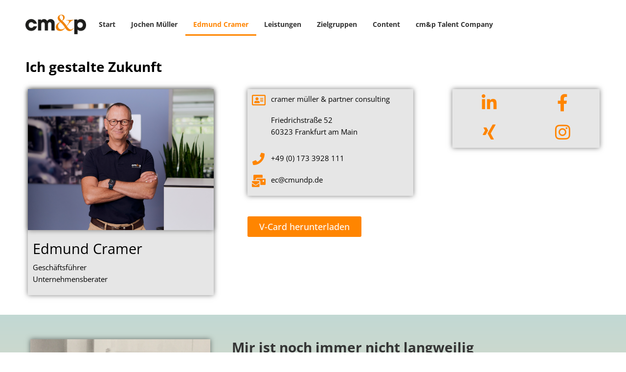

--- FILE ---
content_type: text/html; charset=UTF-8
request_url: https://cmundp.de/edmund-cramer/
body_size: 31678
content:
<!DOCTYPE html>
<html lang="de-AT">
<head><meta charset="UTF-8"><script>if(navigator.userAgent.match(/MSIE|Internet Explorer/i)||navigator.userAgent.match(/Trident\/7\..*?rv:11/i)){var href=document.location.href;if(!href.match(/[?&]nowprocket/)){if(href.indexOf("?")==-1){if(href.indexOf("#")==-1){document.location.href=href+"?nowprocket=1"}else{document.location.href=href.replace("#","?nowprocket=1#")}}else{if(href.indexOf("#")==-1){document.location.href=href+"&nowprocket=1"}else{document.location.href=href.replace("#","&nowprocket=1#")}}}}</script><script>(()=>{class RocketLazyLoadScripts{constructor(){this.v="2.0.3",this.userEvents=["keydown","keyup","mousedown","mouseup","mousemove","mouseover","mouseenter","mouseout","mouseleave","touchmove","touchstart","touchend","touchcancel","wheel","click","dblclick","input","visibilitychange"],this.attributeEvents=["onblur","onclick","oncontextmenu","ondblclick","onfocus","onmousedown","onmouseenter","onmouseleave","onmousemove","onmouseout","onmouseover","onmouseup","onmousewheel","onscroll","onsubmit"]}async t(){this.i(),this.o(),/iP(ad|hone)/.test(navigator.userAgent)&&this.h(),this.u(),this.l(this),this.m(),this.k(this),this.p(this),this._(),await Promise.all([this.R(),this.L()]),this.lastBreath=Date.now(),this.S(this),this.P(),this.D(),this.O(),this.M(),await this.C(this.delayedScripts.normal),await this.C(this.delayedScripts.defer),await this.C(this.delayedScripts.async),this.F("domReady"),await this.T(),await this.j(),await this.I(),this.F("windowLoad"),await this.A(),window.dispatchEvent(new Event("rocket-allScriptsLoaded")),this.everythingLoaded=!0,this.lastTouchEnd&&await new Promise((t=>setTimeout(t,500-Date.now()+this.lastTouchEnd))),this.H(),this.F("all"),this.U(),this.W()}i(){this.CSPIssue=sessionStorage.getItem("rocketCSPIssue"),document.addEventListener("securitypolicyviolation",(t=>{this.CSPIssue||"script-src-elem"!==t.violatedDirective||"data"!==t.blockedURI||(this.CSPIssue=!0,sessionStorage.setItem("rocketCSPIssue",!0))}),{isRocket:!0})}o(){window.addEventListener("pageshow",(t=>{this.persisted=t.persisted,this.realWindowLoadedFired=!0}),{isRocket:!0}),window.addEventListener("pagehide",(()=>{this.onFirstUserAction=null}),{isRocket:!0})}h(){let t;function e(e){t=e}window.addEventListener("touchstart",e,{isRocket:!0}),window.addEventListener("touchend",(function i(o){Math.abs(o.changedTouches[0].pageX-t.changedTouches[0].pageX)<10&&Math.abs(o.changedTouches[0].pageY-t.changedTouches[0].pageY)<10&&o.timeStamp-t.timeStamp<200&&(o.target.dispatchEvent(new PointerEvent("click",{target:o.target,bubbles:!0,cancelable:!0,detail:1})),event.preventDefault(),window.removeEventListener("touchstart",e,{isRocket:!0}),window.removeEventListener("touchend",i,{isRocket:!0}))}),{isRocket:!0})}q(t){this.userActionTriggered||("mousemove"!==t.type||this.firstMousemoveIgnored?"keyup"===t.type||"mouseover"===t.type||"mouseout"===t.type||(this.userActionTriggered=!0,this.onFirstUserAction&&this.onFirstUserAction()):this.firstMousemoveIgnored=!0),"click"===t.type&&t.preventDefault(),this.savedUserEvents.length>0&&(t.stopPropagation(),t.stopImmediatePropagation()),"touchstart"===this.lastEvent&&"touchend"===t.type&&(this.lastTouchEnd=Date.now()),"click"===t.type&&(this.lastTouchEnd=0),this.lastEvent=t.type,this.savedUserEvents.push(t)}u(){this.savedUserEvents=[],this.userEventHandler=this.q.bind(this),this.userEvents.forEach((t=>window.addEventListener(t,this.userEventHandler,{passive:!1,isRocket:!0})))}U(){this.userEvents.forEach((t=>window.removeEventListener(t,this.userEventHandler,{passive:!1,isRocket:!0}))),this.savedUserEvents.forEach((t=>{t.target.dispatchEvent(new window[t.constructor.name](t.type,t))}))}m(){this.eventsMutationObserver=new MutationObserver((t=>{const e="return false";for(const i of t){if("attributes"===i.type){const t=i.target.getAttribute(i.attributeName);t&&t!==e&&(i.target.setAttribute("data-rocket-"+i.attributeName,t),i.target["rocket"+i.attributeName]=new Function("event",t),i.target.setAttribute(i.attributeName,e))}"childList"===i.type&&i.addedNodes.forEach((t=>{if(t.nodeType===Node.ELEMENT_NODE)for(const i of t.attributes)this.attributeEvents.includes(i.name)&&i.value&&""!==i.value&&(t.setAttribute("data-rocket-"+i.name,i.value),t["rocket"+i.name]=new Function("event",i.value),t.setAttribute(i.name,e))}))}})),this.eventsMutationObserver.observe(document,{subtree:!0,childList:!0,attributeFilter:this.attributeEvents})}H(){this.eventsMutationObserver.disconnect(),this.attributeEvents.forEach((t=>{document.querySelectorAll("[data-rocket-"+t+"]").forEach((e=>{e.setAttribute(t,e.getAttribute("data-rocket-"+t)),e.removeAttribute("data-rocket-"+t)}))}))}k(t){Object.defineProperty(HTMLElement.prototype,"onclick",{get(){return this.rocketonclick||null},set(e){this.rocketonclick=e,this.setAttribute(t.everythingLoaded?"onclick":"data-rocket-onclick","this.rocketonclick(event)")}})}S(t){function e(e,i){let o=e[i];e[i]=null,Object.defineProperty(e,i,{get:()=>o,set(s){t.everythingLoaded?o=s:e["rocket"+i]=o=s}})}e(document,"onreadystatechange"),e(window,"onload"),e(window,"onpageshow");try{Object.defineProperty(document,"readyState",{get:()=>t.rocketReadyState,set(e){t.rocketReadyState=e},configurable:!0}),document.readyState="loading"}catch(t){console.log("WPRocket DJE readyState conflict, bypassing")}}l(t){this.originalAddEventListener=EventTarget.prototype.addEventListener,this.originalRemoveEventListener=EventTarget.prototype.removeEventListener,this.savedEventListeners=[],EventTarget.prototype.addEventListener=function(e,i,o){o&&o.isRocket||!t.B(e,this)&&!t.userEvents.includes(e)||t.B(e,this)&&!t.userActionTriggered||e.startsWith("rocket-")||t.everythingLoaded?t.originalAddEventListener.call(this,e,i,o):t.savedEventListeners.push({target:this,remove:!1,type:e,func:i,options:o})},EventTarget.prototype.removeEventListener=function(e,i,o){o&&o.isRocket||!t.B(e,this)&&!t.userEvents.includes(e)||t.B(e,this)&&!t.userActionTriggered||e.startsWith("rocket-")||t.everythingLoaded?t.originalRemoveEventListener.call(this,e,i,o):t.savedEventListeners.push({target:this,remove:!0,type:e,func:i,options:o})}}F(t){"all"===t&&(EventTarget.prototype.addEventListener=this.originalAddEventListener,EventTarget.prototype.removeEventListener=this.originalRemoveEventListener),this.savedEventListeners=this.savedEventListeners.filter((e=>{let i=e.type,o=e.target||window;return"domReady"===t&&"DOMContentLoaded"!==i&&"readystatechange"!==i||("windowLoad"===t&&"load"!==i&&"readystatechange"!==i&&"pageshow"!==i||(this.B(i,o)&&(i="rocket-"+i),e.remove?o.removeEventListener(i,e.func,e.options):o.addEventListener(i,e.func,e.options),!1))}))}p(t){let e;function i(e){return t.everythingLoaded?e:e.split(" ").map((t=>"load"===t||t.startsWith("load.")?"rocket-jquery-load":t)).join(" ")}function o(o){function s(e){const s=o.fn[e];o.fn[e]=o.fn.init.prototype[e]=function(){return this[0]===window&&t.userActionTriggered&&("string"==typeof arguments[0]||arguments[0]instanceof String?arguments[0]=i(arguments[0]):"object"==typeof arguments[0]&&Object.keys(arguments[0]).forEach((t=>{const e=arguments[0][t];delete arguments[0][t],arguments[0][i(t)]=e}))),s.apply(this,arguments),this}}if(o&&o.fn&&!t.allJQueries.includes(o)){const e={DOMContentLoaded:[],"rocket-DOMContentLoaded":[]};for(const t in e)document.addEventListener(t,(()=>{e[t].forEach((t=>t()))}),{isRocket:!0});o.fn.ready=o.fn.init.prototype.ready=function(i){function s(){parseInt(o.fn.jquery)>2?setTimeout((()=>i.bind(document)(o))):i.bind(document)(o)}return t.realDomReadyFired?!t.userActionTriggered||t.fauxDomReadyFired?s():e["rocket-DOMContentLoaded"].push(s):e.DOMContentLoaded.push(s),o([])},s("on"),s("one"),s("off"),t.allJQueries.push(o)}e=o}t.allJQueries=[],o(window.jQuery),Object.defineProperty(window,"jQuery",{get:()=>e,set(t){o(t)}})}P(){const t=new Map;document.write=document.writeln=function(e){const i=document.currentScript,o=document.createRange(),s=i.parentElement;let n=t.get(i);void 0===n&&(n=i.nextSibling,t.set(i,n));const c=document.createDocumentFragment();o.setStart(c,0),c.appendChild(o.createContextualFragment(e)),s.insertBefore(c,n)}}async R(){return new Promise((t=>{this.userActionTriggered?t():this.onFirstUserAction=t}))}async L(){return new Promise((t=>{document.addEventListener("DOMContentLoaded",(()=>{this.realDomReadyFired=!0,t()}),{isRocket:!0})}))}async I(){return this.realWindowLoadedFired?Promise.resolve():new Promise((t=>{window.addEventListener("load",t,{isRocket:!0})}))}M(){this.pendingScripts=[];this.scriptsMutationObserver=new MutationObserver((t=>{for(const e of t)e.addedNodes.forEach((t=>{"SCRIPT"!==t.tagName||t.noModule||t.isWPRocket||this.pendingScripts.push({script:t,promise:new Promise((e=>{const i=()=>{const i=this.pendingScripts.findIndex((e=>e.script===t));i>=0&&this.pendingScripts.splice(i,1),e()};t.addEventListener("load",i,{isRocket:!0}),t.addEventListener("error",i,{isRocket:!0}),setTimeout(i,1e3)}))})}))})),this.scriptsMutationObserver.observe(document,{childList:!0,subtree:!0})}async j(){await this.J(),this.pendingScripts.length?(await this.pendingScripts[0].promise,await this.j()):this.scriptsMutationObserver.disconnect()}D(){this.delayedScripts={normal:[],async:[],defer:[]},document.querySelectorAll("script[type$=rocketlazyloadscript]").forEach((t=>{t.hasAttribute("data-rocket-src")?t.hasAttribute("async")&&!1!==t.async?this.delayedScripts.async.push(t):t.hasAttribute("defer")&&!1!==t.defer||"module"===t.getAttribute("data-rocket-type")?this.delayedScripts.defer.push(t):this.delayedScripts.normal.push(t):this.delayedScripts.normal.push(t)}))}async _(){await this.L();let t=[];document.querySelectorAll("script[type$=rocketlazyloadscript][data-rocket-src]").forEach((e=>{let i=e.getAttribute("data-rocket-src");if(i&&!i.startsWith("data:")){i.startsWith("//")&&(i=location.protocol+i);try{const o=new URL(i).origin;o!==location.origin&&t.push({src:o,crossOrigin:e.crossOrigin||"module"===e.getAttribute("data-rocket-type")})}catch(t){}}})),t=[...new Map(t.map((t=>[JSON.stringify(t),t]))).values()],this.N(t,"preconnect")}async $(t){if(await this.G(),!0!==t.noModule||!("noModule"in HTMLScriptElement.prototype))return new Promise((e=>{let i;function o(){(i||t).setAttribute("data-rocket-status","executed"),e()}try{if(navigator.userAgent.includes("Firefox/")||""===navigator.vendor||this.CSPIssue)i=document.createElement("script"),[...t.attributes].forEach((t=>{let e=t.nodeName;"type"!==e&&("data-rocket-type"===e&&(e="type"),"data-rocket-src"===e&&(e="src"),i.setAttribute(e,t.nodeValue))})),t.text&&(i.text=t.text),t.nonce&&(i.nonce=t.nonce),i.hasAttribute("src")?(i.addEventListener("load",o,{isRocket:!0}),i.addEventListener("error",(()=>{i.setAttribute("data-rocket-status","failed-network"),e()}),{isRocket:!0}),setTimeout((()=>{i.isConnected||e()}),1)):(i.text=t.text,o()),i.isWPRocket=!0,t.parentNode.replaceChild(i,t);else{const i=t.getAttribute("data-rocket-type"),s=t.getAttribute("data-rocket-src");i?(t.type=i,t.removeAttribute("data-rocket-type")):t.removeAttribute("type"),t.addEventListener("load",o,{isRocket:!0}),t.addEventListener("error",(i=>{this.CSPIssue&&i.target.src.startsWith("data:")?(console.log("WPRocket: CSP fallback activated"),t.removeAttribute("src"),this.$(t).then(e)):(t.setAttribute("data-rocket-status","failed-network"),e())}),{isRocket:!0}),s?(t.fetchPriority="high",t.removeAttribute("data-rocket-src"),t.src=s):t.src="data:text/javascript;base64,"+window.btoa(unescape(encodeURIComponent(t.text)))}}catch(i){t.setAttribute("data-rocket-status","failed-transform"),e()}}));t.setAttribute("data-rocket-status","skipped")}async C(t){const e=t.shift();return e?(e.isConnected&&await this.$(e),this.C(t)):Promise.resolve()}O(){this.N([...this.delayedScripts.normal,...this.delayedScripts.defer,...this.delayedScripts.async],"preload")}N(t,e){this.trash=this.trash||[];let i=!0;var o=document.createDocumentFragment();t.forEach((t=>{const s=t.getAttribute&&t.getAttribute("data-rocket-src")||t.src;if(s&&!s.startsWith("data:")){const n=document.createElement("link");n.href=s,n.rel=e,"preconnect"!==e&&(n.as="script",n.fetchPriority=i?"high":"low"),t.getAttribute&&"module"===t.getAttribute("data-rocket-type")&&(n.crossOrigin=!0),t.crossOrigin&&(n.crossOrigin=t.crossOrigin),t.integrity&&(n.integrity=t.integrity),t.nonce&&(n.nonce=t.nonce),o.appendChild(n),this.trash.push(n),i=!1}})),document.head.appendChild(o)}W(){this.trash.forEach((t=>t.remove()))}async T(){try{document.readyState="interactive"}catch(t){}this.fauxDomReadyFired=!0;try{await this.G(),document.dispatchEvent(new Event("rocket-readystatechange")),await this.G(),document.rocketonreadystatechange&&document.rocketonreadystatechange(),await this.G(),document.dispatchEvent(new Event("rocket-DOMContentLoaded")),await this.G(),window.dispatchEvent(new Event("rocket-DOMContentLoaded"))}catch(t){console.error(t)}}async A(){try{document.readyState="complete"}catch(t){}try{await this.G(),document.dispatchEvent(new Event("rocket-readystatechange")),await this.G(),document.rocketonreadystatechange&&document.rocketonreadystatechange(),await this.G(),window.dispatchEvent(new Event("rocket-load")),await this.G(),window.rocketonload&&window.rocketonload(),await this.G(),this.allJQueries.forEach((t=>t(window).trigger("rocket-jquery-load"))),await this.G();const t=new Event("rocket-pageshow");t.persisted=this.persisted,window.dispatchEvent(t),await this.G(),window.rocketonpageshow&&window.rocketonpageshow({persisted:this.persisted})}catch(t){console.error(t)}}async G(){Date.now()-this.lastBreath>45&&(await this.J(),this.lastBreath=Date.now())}async J(){return document.hidden?new Promise((t=>setTimeout(t))):new Promise((t=>requestAnimationFrame(t)))}B(t,e){return e===document&&"readystatechange"===t||(e===document&&"DOMContentLoaded"===t||(e===window&&"DOMContentLoaded"===t||(e===window&&"load"===t||e===window&&"pageshow"===t)))}static run(){(new RocketLazyLoadScripts).t()}}RocketLazyLoadScripts.run()})();</script>
	
	<!-- Google tag (gtag.js) -->
	<script type="text/plain" data-service="google-analytics" data-category="statistics" async data-cmplz-src="https://www.googletagmanager.com/gtag/js?id=G-ENMVCJLY7X"></script>
	<script type="rocketlazyloadscript">
	  window.dataLayer = window.dataLayer || [];
	  function gtag(){dataLayer.push(arguments);}
	  gtag('js', new Date());
	  gtag('config', 'G-ENMVCJLY7X');
	</script>
	<title>Edmund Cramer</title>
<link rel="preload" as="font" href="https://cmundp.de/wp-content/uploads/2022/10/open-sans-v34-latin-regular.woff" crossorigin>
<link rel="preload" as="font" href="https://cmundp.de/wp-content/uploads/2022/10/open-sans-v34-latin-regular.woff2" crossorigin>
<link rel="preload" as="font" href="https://cmundp.de/wp-content/uploads/2022/10/open-sans-v34-latin-regular.ttf" crossorigin>
<link rel="preload" as="font" href="https://cmundp.de/wp-content/uploads/2022/10/open-sans-v34-latin-regular.svg" crossorigin>
<link rel="preload" as="font" href="https://cmundp.de/wp-content/uploads/2022/10/open-sans-v34-latin-500.woff" crossorigin>
<link rel="preload" as="font" href="https://cmundp.de/wp-content/uploads/2022/10/open-sans-v34-latin-500.woff2" crossorigin>
<link rel="preload" as="font" href="https://cmundp.de/wp-content/uploads/2022/10/open-sans-v34-latin-500.ttf" crossorigin>
<link rel="preload" as="font" href="https://cmundp.de/wp-content/uploads/2022/10/open-sans-v34-latin-500.svg" crossorigin>
<link rel="preload" as="font" href="https://cmundp.de/wp-content/uploads/2022/10/open-sans-v34-latin-600.woff" crossorigin>
<link rel="preload" as="font" href="https://cmundp.de/wp-content/uploads/2022/10/open-sans-v34-latin-600.woff2" crossorigin>
<link rel="preload" as="font" href="https://cmundp.de/wp-content/uploads/2022/10/open-sans-v34-latin-600.ttf" crossorigin>
<link rel="preload" as="font" href="https://cmundp.de/wp-content/uploads/2022/10/open-sans-v34-latin-600.svg" crossorigin>
<link rel="preload" as="font" href="https://cmundp.de/wp-content/uploads/2022/10/open-sans-v34-latin-700.woff" crossorigin>
<link rel="preload" as="font" href="https://cmundp.de/wp-content/uploads/2022/10/open-sans-v34-latin-700.woff2" crossorigin>
<link rel="preload" as="font" href="https://cmundp.de/wp-content/uploads/2022/10/open-sans-v34-latin-700.ttf" crossorigin>
<link rel="preload" as="font" href="https://cmundp.de/wp-content/uploads/2022/10/open-sans-v34-latin-700.svg" crossorigin>
<link rel="preload" as="font" href="https://cmundp.de/wp-content/uploads/2022/10/open-sans-v34-latin-800.woff" crossorigin>
<link rel="preload" as="font" href="https://cmundp.de/wp-content/uploads/2022/10/open-sans-v34-latin-800.woff2" crossorigin>
<link rel="preload" as="font" href="https://cmundp.de/wp-content/uploads/2022/10/open-sans-v34-latin-800.ttf" crossorigin>
<link rel="preload" as="font" href="https://cmundp.de/wp-content/uploads/2022/10/open-sans-v34-latin-800.svg" crossorigin>
<link rel="preload" as="font" href="https://cmundp.de/wp-content/uploads/2022/10/open-sans-v34-latin-300.woff" crossorigin>
<link rel="preload" as="font" href="https://cmundp.de/wp-content/uploads/2022/10/open-sans-v34-latin-300.woff2" crossorigin>
<link rel="preload" as="font" href="https://cmundp.de/wp-content/uploads/2022/10/open-sans-v34-latin-300.ttf" crossorigin>
<link rel="preload" as="font" href="https://cmundp.de/wp-content/uploads/2022/10/open-sans-v34-latin-300.svg" crossorigin><link rel="preload" data-rocket-preload as="image" href="https://cmundp.de/wp-content/uploads/2025/01/Edmund-Cramer.png" imagesrcset="https://cmundp.de/wp-content/uploads/2025/01/Edmund-Cramer.png 1054w, https://cmundp.de/wp-content/uploads/2025/01/Edmund-Cramer-289x300.png 289w, https://cmundp.de/wp-content/uploads/2025/01/Edmund-Cramer-987x1024.png 987w, https://cmundp.de/wp-content/uploads/2025/01/Edmund-Cramer-768x797.png 768w" imagesizes="(max-width: 1054px) 100vw, 1054px" fetchpriority="high">
	<style>img:is([sizes="auto" i], [sizes^="auto," i]) { contain-intrinsic-size: 3000px 1500px }</style>
	<meta name="viewport" content="width=device-width, initial-scale=1"><meta name="description" content="Laden Sie sich hier Der Betriebsvergleich kostenlos als E-Book herunter.">
<meta name="robots" content="index, follow, max-snippet:-1, max-image-preview:large, max-video-preview:-1">
<link rel="canonical" href="https://cmundp.de/edmund-cramer/">
<link rel='dns-prefetch' href='//stats.wp.com' />
<link rel="alternate" type="application/rss+xml" title="cramer müller &amp; partner – Vertriebsstrategie und Beratung &raquo; Feed" href="https://cmundp.de/feed/" />
<link rel="alternate" type="application/rss+xml" title="cramer müller &amp; partner – Vertriebsstrategie und Beratung &raquo; Kommentar-Feed" href="https://cmundp.de/comments/feed/" />
<style id='wp-emoji-styles-inline-css'>

	img.wp-smiley, img.emoji {
		display: inline !important;
		border: none !important;
		box-shadow: none !important;
		height: 1em !important;
		width: 1em !important;
		margin: 0 0.07em !important;
		vertical-align: -0.1em !important;
		background: none !important;
		padding: 0 !important;
	}
</style>
<link rel='stylesheet' id='mediaelement-css' href='https://cmundp.de/wp-includes/js/mediaelement/mediaelementplayer-legacy.min.css?ver=4.2.17' media='all' />
<link rel='stylesheet' id='wp-mediaelement-css' href='https://cmundp.de/wp-includes/js/mediaelement/wp-mediaelement.min.css?ver=6.7.4' media='all' />
<style id='jetpack-sharing-buttons-style-inline-css'>
.jetpack-sharing-buttons__services-list{display:flex;flex-direction:row;flex-wrap:wrap;gap:0;list-style-type:none;margin:5px;padding:0}.jetpack-sharing-buttons__services-list.has-small-icon-size{font-size:12px}.jetpack-sharing-buttons__services-list.has-normal-icon-size{font-size:16px}.jetpack-sharing-buttons__services-list.has-large-icon-size{font-size:24px}.jetpack-sharing-buttons__services-list.has-huge-icon-size{font-size:36px}@media print{.jetpack-sharing-buttons__services-list{display:none!important}}.editor-styles-wrapper .wp-block-jetpack-sharing-buttons{gap:0;padding-inline-start:0}ul.jetpack-sharing-buttons__services-list.has-background{padding:1.25em 2.375em}
</style>
<style id='classic-theme-styles-inline-css'>
/*! This file is auto-generated */
.wp-block-button__link{color:#fff;background-color:#32373c;border-radius:9999px;box-shadow:none;text-decoration:none;padding:calc(.667em + 2px) calc(1.333em + 2px);font-size:1.125em}.wp-block-file__button{background:#32373c;color:#fff;text-decoration:none}
</style>
<style id='global-styles-inline-css'>
:root{--wp--preset--aspect-ratio--square: 1;--wp--preset--aspect-ratio--4-3: 4/3;--wp--preset--aspect-ratio--3-4: 3/4;--wp--preset--aspect-ratio--3-2: 3/2;--wp--preset--aspect-ratio--2-3: 2/3;--wp--preset--aspect-ratio--16-9: 16/9;--wp--preset--aspect-ratio--9-16: 9/16;--wp--preset--color--black: #000000;--wp--preset--color--cyan-bluish-gray: #abb8c3;--wp--preset--color--white: #ffffff;--wp--preset--color--pale-pink: #f78da7;--wp--preset--color--vivid-red: #cf2e2e;--wp--preset--color--luminous-vivid-orange: #ff6900;--wp--preset--color--luminous-vivid-amber: #fcb900;--wp--preset--color--light-green-cyan: #7bdcb5;--wp--preset--color--vivid-green-cyan: #00d084;--wp--preset--color--pale-cyan-blue: #8ed1fc;--wp--preset--color--vivid-cyan-blue: #0693e3;--wp--preset--color--vivid-purple: #9b51e0;--wp--preset--color--contrast: var(--contrast);--wp--preset--color--contrast-2: var(--contrast-2);--wp--preset--color--contrast-3: var(--contrast-3);--wp--preset--color--base: var(--base);--wp--preset--color--base-2: var(--base-2);--wp--preset--color--base-3: var(--base-3);--wp--preset--color--accent: var(--accent);--wp--preset--gradient--vivid-cyan-blue-to-vivid-purple: linear-gradient(135deg,rgba(6,147,227,1) 0%,rgb(155,81,224) 100%);--wp--preset--gradient--light-green-cyan-to-vivid-green-cyan: linear-gradient(135deg,rgb(122,220,180) 0%,rgb(0,208,130) 100%);--wp--preset--gradient--luminous-vivid-amber-to-luminous-vivid-orange: linear-gradient(135deg,rgba(252,185,0,1) 0%,rgba(255,105,0,1) 100%);--wp--preset--gradient--luminous-vivid-orange-to-vivid-red: linear-gradient(135deg,rgba(255,105,0,1) 0%,rgb(207,46,46) 100%);--wp--preset--gradient--very-light-gray-to-cyan-bluish-gray: linear-gradient(135deg,rgb(238,238,238) 0%,rgb(169,184,195) 100%);--wp--preset--gradient--cool-to-warm-spectrum: linear-gradient(135deg,rgb(74,234,220) 0%,rgb(151,120,209) 20%,rgb(207,42,186) 40%,rgb(238,44,130) 60%,rgb(251,105,98) 80%,rgb(254,248,76) 100%);--wp--preset--gradient--blush-light-purple: linear-gradient(135deg,rgb(255,206,236) 0%,rgb(152,150,240) 100%);--wp--preset--gradient--blush-bordeaux: linear-gradient(135deg,rgb(254,205,165) 0%,rgb(254,45,45) 50%,rgb(107,0,62) 100%);--wp--preset--gradient--luminous-dusk: linear-gradient(135deg,rgb(255,203,112) 0%,rgb(199,81,192) 50%,rgb(65,88,208) 100%);--wp--preset--gradient--pale-ocean: linear-gradient(135deg,rgb(255,245,203) 0%,rgb(182,227,212) 50%,rgb(51,167,181) 100%);--wp--preset--gradient--electric-grass: linear-gradient(135deg,rgb(202,248,128) 0%,rgb(113,206,126) 100%);--wp--preset--gradient--midnight: linear-gradient(135deg,rgb(2,3,129) 0%,rgb(40,116,252) 100%);--wp--preset--font-size--small: 13px;--wp--preset--font-size--medium: 20px;--wp--preset--font-size--large: 36px;--wp--preset--font-size--x-large: 42px;--wp--preset--spacing--20: 0.44rem;--wp--preset--spacing--30: 0.67rem;--wp--preset--spacing--40: 1rem;--wp--preset--spacing--50: 1.5rem;--wp--preset--spacing--60: 2.25rem;--wp--preset--spacing--70: 3.38rem;--wp--preset--spacing--80: 5.06rem;--wp--preset--shadow--natural: 6px 6px 9px rgba(0, 0, 0, 0.2);--wp--preset--shadow--deep: 12px 12px 50px rgba(0, 0, 0, 0.4);--wp--preset--shadow--sharp: 6px 6px 0px rgba(0, 0, 0, 0.2);--wp--preset--shadow--outlined: 6px 6px 0px -3px rgba(255, 255, 255, 1), 6px 6px rgba(0, 0, 0, 1);--wp--preset--shadow--crisp: 6px 6px 0px rgba(0, 0, 0, 1);}:where(.is-layout-flex){gap: 0.5em;}:where(.is-layout-grid){gap: 0.5em;}body .is-layout-flex{display: flex;}.is-layout-flex{flex-wrap: wrap;align-items: center;}.is-layout-flex > :is(*, div){margin: 0;}body .is-layout-grid{display: grid;}.is-layout-grid > :is(*, div){margin: 0;}:where(.wp-block-columns.is-layout-flex){gap: 2em;}:where(.wp-block-columns.is-layout-grid){gap: 2em;}:where(.wp-block-post-template.is-layout-flex){gap: 1.25em;}:where(.wp-block-post-template.is-layout-grid){gap: 1.25em;}.has-black-color{color: var(--wp--preset--color--black) !important;}.has-cyan-bluish-gray-color{color: var(--wp--preset--color--cyan-bluish-gray) !important;}.has-white-color{color: var(--wp--preset--color--white) !important;}.has-pale-pink-color{color: var(--wp--preset--color--pale-pink) !important;}.has-vivid-red-color{color: var(--wp--preset--color--vivid-red) !important;}.has-luminous-vivid-orange-color{color: var(--wp--preset--color--luminous-vivid-orange) !important;}.has-luminous-vivid-amber-color{color: var(--wp--preset--color--luminous-vivid-amber) !important;}.has-light-green-cyan-color{color: var(--wp--preset--color--light-green-cyan) !important;}.has-vivid-green-cyan-color{color: var(--wp--preset--color--vivid-green-cyan) !important;}.has-pale-cyan-blue-color{color: var(--wp--preset--color--pale-cyan-blue) !important;}.has-vivid-cyan-blue-color{color: var(--wp--preset--color--vivid-cyan-blue) !important;}.has-vivid-purple-color{color: var(--wp--preset--color--vivid-purple) !important;}.has-black-background-color{background-color: var(--wp--preset--color--black) !important;}.has-cyan-bluish-gray-background-color{background-color: var(--wp--preset--color--cyan-bluish-gray) !important;}.has-white-background-color{background-color: var(--wp--preset--color--white) !important;}.has-pale-pink-background-color{background-color: var(--wp--preset--color--pale-pink) !important;}.has-vivid-red-background-color{background-color: var(--wp--preset--color--vivid-red) !important;}.has-luminous-vivid-orange-background-color{background-color: var(--wp--preset--color--luminous-vivid-orange) !important;}.has-luminous-vivid-amber-background-color{background-color: var(--wp--preset--color--luminous-vivid-amber) !important;}.has-light-green-cyan-background-color{background-color: var(--wp--preset--color--light-green-cyan) !important;}.has-vivid-green-cyan-background-color{background-color: var(--wp--preset--color--vivid-green-cyan) !important;}.has-pale-cyan-blue-background-color{background-color: var(--wp--preset--color--pale-cyan-blue) !important;}.has-vivid-cyan-blue-background-color{background-color: var(--wp--preset--color--vivid-cyan-blue) !important;}.has-vivid-purple-background-color{background-color: var(--wp--preset--color--vivid-purple) !important;}.has-black-border-color{border-color: var(--wp--preset--color--black) !important;}.has-cyan-bluish-gray-border-color{border-color: var(--wp--preset--color--cyan-bluish-gray) !important;}.has-white-border-color{border-color: var(--wp--preset--color--white) !important;}.has-pale-pink-border-color{border-color: var(--wp--preset--color--pale-pink) !important;}.has-vivid-red-border-color{border-color: var(--wp--preset--color--vivid-red) !important;}.has-luminous-vivid-orange-border-color{border-color: var(--wp--preset--color--luminous-vivid-orange) !important;}.has-luminous-vivid-amber-border-color{border-color: var(--wp--preset--color--luminous-vivid-amber) !important;}.has-light-green-cyan-border-color{border-color: var(--wp--preset--color--light-green-cyan) !important;}.has-vivid-green-cyan-border-color{border-color: var(--wp--preset--color--vivid-green-cyan) !important;}.has-pale-cyan-blue-border-color{border-color: var(--wp--preset--color--pale-cyan-blue) !important;}.has-vivid-cyan-blue-border-color{border-color: var(--wp--preset--color--vivid-cyan-blue) !important;}.has-vivid-purple-border-color{border-color: var(--wp--preset--color--vivid-purple) !important;}.has-vivid-cyan-blue-to-vivid-purple-gradient-background{background: var(--wp--preset--gradient--vivid-cyan-blue-to-vivid-purple) !important;}.has-light-green-cyan-to-vivid-green-cyan-gradient-background{background: var(--wp--preset--gradient--light-green-cyan-to-vivid-green-cyan) !important;}.has-luminous-vivid-amber-to-luminous-vivid-orange-gradient-background{background: var(--wp--preset--gradient--luminous-vivid-amber-to-luminous-vivid-orange) !important;}.has-luminous-vivid-orange-to-vivid-red-gradient-background{background: var(--wp--preset--gradient--luminous-vivid-orange-to-vivid-red) !important;}.has-very-light-gray-to-cyan-bluish-gray-gradient-background{background: var(--wp--preset--gradient--very-light-gray-to-cyan-bluish-gray) !important;}.has-cool-to-warm-spectrum-gradient-background{background: var(--wp--preset--gradient--cool-to-warm-spectrum) !important;}.has-blush-light-purple-gradient-background{background: var(--wp--preset--gradient--blush-light-purple) !important;}.has-blush-bordeaux-gradient-background{background: var(--wp--preset--gradient--blush-bordeaux) !important;}.has-luminous-dusk-gradient-background{background: var(--wp--preset--gradient--luminous-dusk) !important;}.has-pale-ocean-gradient-background{background: var(--wp--preset--gradient--pale-ocean) !important;}.has-electric-grass-gradient-background{background: var(--wp--preset--gradient--electric-grass) !important;}.has-midnight-gradient-background{background: var(--wp--preset--gradient--midnight) !important;}.has-small-font-size{font-size: var(--wp--preset--font-size--small) !important;}.has-medium-font-size{font-size: var(--wp--preset--font-size--medium) !important;}.has-large-font-size{font-size: var(--wp--preset--font-size--large) !important;}.has-x-large-font-size{font-size: var(--wp--preset--font-size--x-large) !important;}
:where(.wp-block-post-template.is-layout-flex){gap: 1.25em;}:where(.wp-block-post-template.is-layout-grid){gap: 1.25em;}
:where(.wp-block-columns.is-layout-flex){gap: 2em;}:where(.wp-block-columns.is-layout-grid){gap: 2em;}
:root :where(.wp-block-pullquote){font-size: 1.5em;line-height: 1.6;}
</style>
<link data-minify="1" rel='stylesheet' id='nxt_css_toggle-css' href='https://cmundp.de/wp-content/cache/min/1/wp-content/plugins/nxt_css_toggle-main/css/css_toggle_styles.css?ver=1764132621' media='all' />
<link rel='stylesheet' id='cmplz-general-css' href='https://cmundp.de/wp-content/plugins/complianz-gdpr-premium/assets/css/cookieblocker.min.css?ver=1743065183' media='all' />
<link rel='stylesheet' id='eae-css-css' href='https://cmundp.de/wp-content/plugins/addon-elements-for-elementor-page-builder/assets/css/eae.min.css?ver=1.14.3' media='all' />
<link data-minify="1" rel='stylesheet' id='eae-peel-css-css' href='https://cmundp.de/wp-content/cache/min/1/wp-content/plugins/addon-elements-for-elementor-page-builder/assets/lib/peel/peel.css?ver=1764132621' media='all' />
<link rel='stylesheet' id='font-awesome-4-shim-css' href='https://cmundp.de/wp-content/plugins/elementor/assets/lib/font-awesome/css/v4-shims.min.css?ver=1.0' media='all' />
<link data-minify="1" rel='stylesheet' id='font-awesome-5-all-css' href='https://cmundp.de/wp-content/cache/min/1/wp-content/plugins/elementor/assets/lib/font-awesome/css/all.min.css?ver=1764132621' media='all' />
<link rel='stylesheet' id='vegas-css-css' href='https://cmundp.de/wp-content/plugins/addon-elements-for-elementor-page-builder/assets/lib/vegas/vegas.min.css?ver=2.4.0' media='all' />
<link rel='stylesheet' id='generate-style-grid-css' href='https://cmundp.de/wp-content/themes/generatepress/assets/css/unsemantic-grid.min.css?ver=3.5.1' media='all' />
<link rel='stylesheet' id='generate-style-css' href='https://cmundp.de/wp-content/themes/generatepress/assets/css/style.min.css?ver=3.5.1' media='all' />
<style id='generate-style-inline-css'>
body{background-color:#efefef;color:#3a3a3a;}a{color:#1e73be;}a:hover, a:focus, a:active{color:#000000;}body .grid-container{max-width:1100px;}.wp-block-group__inner-container{max-width:1100px;margin-left:auto;margin-right:auto;}:root{--contrast:#222222;--contrast-2:#575760;--contrast-3:#b2b2be;--base:#f0f0f0;--base-2:#f7f8f9;--base-3:#ffffff;--accent:#1e73be;}:root .has-contrast-color{color:var(--contrast);}:root .has-contrast-background-color{background-color:var(--contrast);}:root .has-contrast-2-color{color:var(--contrast-2);}:root .has-contrast-2-background-color{background-color:var(--contrast-2);}:root .has-contrast-3-color{color:var(--contrast-3);}:root .has-contrast-3-background-color{background-color:var(--contrast-3);}:root .has-base-color{color:var(--base);}:root .has-base-background-color{background-color:var(--base);}:root .has-base-2-color{color:var(--base-2);}:root .has-base-2-background-color{background-color:var(--base-2);}:root .has-base-3-color{color:var(--base-3);}:root .has-base-3-background-color{background-color:var(--base-3);}:root .has-accent-color{color:var(--accent);}:root .has-accent-background-color{background-color:var(--accent);}body, button, input, select, textarea{font-family:Arial, Helvetica, sans-serif;}body{line-height:1.5;}.entry-content > [class*="wp-block-"]:not(:last-child):not(.wp-block-heading){margin-bottom:1.5em;}.main-title{font-size:45px;}.main-navigation .main-nav ul ul li a{font-size:14px;}.sidebar .widget, .footer-widgets .widget{font-size:17px;}h1{font-family:Arial, Helvetica, sans-serif;font-weight:300;font-size:40px;}h2{font-family:Arial, Helvetica, sans-serif;font-weight:300;font-size:30px;}h3{font-family:Arial, Helvetica, sans-serif;font-size:20px;}h4{font-size:inherit;}h5{font-size:inherit;}@media (max-width:768px){.main-title{font-size:30px;}h1{font-size:30px;}h2{font-size:25px;}}.top-bar{background-color:#636363;color:#ffffff;}.top-bar a{color:#ffffff;}.top-bar a:hover{color:#303030;}.site-header{background-color:#ffffff;color:#3a3a3a;}.site-header a{color:#3a3a3a;}.main-title a,.main-title a:hover{color:#222222;}.site-description{color:#757575;}.main-navigation,.main-navigation ul ul{background-color:#222222;}.main-navigation .main-nav ul li a, .main-navigation .menu-toggle, .main-navigation .menu-bar-items{color:#ffffff;}.main-navigation .main-nav ul li:not([class*="current-menu-"]):hover > a, .main-navigation .main-nav ul li:not([class*="current-menu-"]):focus > a, .main-navigation .main-nav ul li.sfHover:not([class*="current-menu-"]) > a, .main-navigation .menu-bar-item:hover > a, .main-navigation .menu-bar-item.sfHover > a{color:#ffffff;background-color:#3f3f3f;}button.menu-toggle:hover,button.menu-toggle:focus,.main-navigation .mobile-bar-items a,.main-navigation .mobile-bar-items a:hover,.main-navigation .mobile-bar-items a:focus{color:#ffffff;}.main-navigation .main-nav ul li[class*="current-menu-"] > a{color:#ffffff;background-color:#3f3f3f;}.navigation-search input[type="search"],.navigation-search input[type="search"]:active, .navigation-search input[type="search"]:focus, .main-navigation .main-nav ul li.search-item.active > a, .main-navigation .menu-bar-items .search-item.active > a{color:#ffffff;background-color:#3f3f3f;}.main-navigation ul ul{background-color:#3f3f3f;}.main-navigation .main-nav ul ul li a{color:#ffffff;}.main-navigation .main-nav ul ul li:not([class*="current-menu-"]):hover > a,.main-navigation .main-nav ul ul li:not([class*="current-menu-"]):focus > a, .main-navigation .main-nav ul ul li.sfHover:not([class*="current-menu-"]) > a{color:#ffffff;background-color:#4f4f4f;}.main-navigation .main-nav ul ul li[class*="current-menu-"] > a{color:#ffffff;background-color:#4f4f4f;}.separate-containers .inside-article, .separate-containers .comments-area, .separate-containers .page-header, .one-container .container, .separate-containers .paging-navigation, .inside-page-header{background-color:#ffffff;}.entry-meta{color:#595959;}.entry-meta a{color:#595959;}.entry-meta a:hover{color:#1e73be;}.sidebar .widget{background-color:#ffffff;}.sidebar .widget .widget-title{color:#000000;}.footer-widgets{background-color:#ffffff;}.footer-widgets .widget-title{color:#000000;}.site-info{color:#ffffff;background-color:#222222;}.site-info a{color:#ffffff;}.site-info a:hover{color:#606060;}.footer-bar .widget_nav_menu .current-menu-item a{color:#606060;}input[type="text"],input[type="email"],input[type="url"],input[type="password"],input[type="search"],input[type="tel"],input[type="number"],textarea,select{color:#666666;background-color:#fafafa;border-color:#cccccc;}input[type="text"]:focus,input[type="email"]:focus,input[type="url"]:focus,input[type="password"]:focus,input[type="search"]:focus,input[type="tel"]:focus,input[type="number"]:focus,textarea:focus,select:focus{color:#666666;background-color:#ffffff;border-color:#bfbfbf;}button,html input[type="button"],input[type="reset"],input[type="submit"],a.button,a.wp-block-button__link:not(.has-background){color:#ffffff;background-color:#666666;}button:hover,html input[type="button"]:hover,input[type="reset"]:hover,input[type="submit"]:hover,a.button:hover,button:focus,html input[type="button"]:focus,input[type="reset"]:focus,input[type="submit"]:focus,a.button:focus,a.wp-block-button__link:not(.has-background):active,a.wp-block-button__link:not(.has-background):focus,a.wp-block-button__link:not(.has-background):hover{color:#ffffff;background-color:#3f3f3f;}a.generate-back-to-top{background-color:rgba( 0,0,0,0.4 );color:#ffffff;}a.generate-back-to-top:hover,a.generate-back-to-top:focus{background-color:rgba( 0,0,0,0.6 );color:#ffffff;}:root{--gp-search-modal-bg-color:var(--base-3);--gp-search-modal-text-color:var(--contrast);--gp-search-modal-overlay-bg-color:rgba(0,0,0,0.2);}@media (max-width:768px){.main-navigation .menu-bar-item:hover > a, .main-navigation .menu-bar-item.sfHover > a{background:none;color:#ffffff;}}.inside-top-bar{padding:10px;}.inside-header{padding:40px;}.site-main .wp-block-group__inner-container{padding:40px;}.entry-content .alignwide, body:not(.no-sidebar) .entry-content .alignfull{margin-left:-40px;width:calc(100% + 80px);max-width:calc(100% + 80px);}.rtl .menu-item-has-children .dropdown-menu-toggle{padding-left:20px;}.rtl .main-navigation .main-nav ul li.menu-item-has-children > a{padding-right:20px;}.site-info{padding:20px;}@media (max-width:768px){.separate-containers .inside-article, .separate-containers .comments-area, .separate-containers .page-header, .separate-containers .paging-navigation, .one-container .site-content, .inside-page-header{padding:30px;}.site-main .wp-block-group__inner-container{padding:30px;}.site-info{padding-right:10px;padding-left:10px;}.entry-content .alignwide, body:not(.no-sidebar) .entry-content .alignfull{margin-left:-30px;width:calc(100% + 60px);max-width:calc(100% + 60px);}}.one-container .sidebar .widget{padding:0px;}@media (max-width:768px){.main-navigation .menu-toggle,.main-navigation .mobile-bar-items,.sidebar-nav-mobile:not(#sticky-placeholder){display:block;}.main-navigation ul,.gen-sidebar-nav{display:none;}[class*="nav-float-"] .site-header .inside-header > *{float:none;clear:both;}}
</style>
<link rel='stylesheet' id='generate-mobile-style-css' href='https://cmundp.de/wp-content/themes/generatepress/assets/css/mobile.min.css?ver=3.5.1' media='all' />
<link data-minify="1" rel='stylesheet' id='generate-font-icons-css' href='https://cmundp.de/wp-content/cache/min/1/wp-content/themes/generatepress/assets/css/components/font-icons.min.css?ver=1764132621' media='all' />
<link data-minify="1" rel='stylesheet' id='font-awesome-css' href='https://cmundp.de/wp-content/cache/min/1/wp-content/plugins/elementor/assets/lib/font-awesome/css/font-awesome.min.css?ver=1764132621' media='all' />
<link rel='stylesheet' id='elementor-frontend-css' href='https://cmundp.de/wp-content/plugins/elementor/assets/css/frontend.min.css?ver=3.32.5' media='all' />
<link rel='stylesheet' id='widget-image-css' href='https://cmundp.de/wp-content/plugins/elementor/assets/css/widget-image.min.css?ver=3.32.5' media='all' />
<link rel='stylesheet' id='widget-nav-menu-css' href='https://cmundp.de/wp-content/plugins/elementor-pro/assets/css/widget-nav-menu.min.css?ver=3.27.4' media='all' />
<link rel='stylesheet' id='widget-search-css' href='https://cmundp.de/wp-content/plugins/elementor-pro/assets/css/widget-search.min.css?ver=3.27.4' media='all' />
<link rel='stylesheet' id='widget-search-form-css' href='https://cmundp.de/wp-content/plugins/elementor-pro/assets/css/widget-search-form.min.css?ver=3.27.4' media='all' />
<link rel='stylesheet' id='elementor-icons-shared-0-css' href='https://cmundp.de/wp-content/plugins/elementor/assets/lib/font-awesome/css/fontawesome.min.css?ver=5.15.3' media='all' />
<link data-minify="1" rel='stylesheet' id='elementor-icons-fa-solid-css' href='https://cmundp.de/wp-content/cache/min/1/wp-content/plugins/elementor/assets/lib/font-awesome/css/solid.min.css?ver=1764132621' media='all' />
<link rel='stylesheet' id='widget-social-icons-css' href='https://cmundp.de/wp-content/plugins/elementor/assets/css/widget-social-icons.min.css?ver=3.32.5' media='all' />
<link rel='stylesheet' id='e-apple-webkit-css' href='https://cmundp.de/wp-content/plugins/elementor/assets/css/conditionals/apple-webkit.min.css?ver=3.32.5' media='all' />
<link data-minify="1" rel='stylesheet' id='elementor-icons-css' href='https://cmundp.de/wp-content/cache/min/1/wp-content/plugins/elementor/assets/lib/eicons/css/elementor-icons.min.css?ver=1764132621' media='all' />
<link rel='stylesheet' id='elementor-post-16218-css' href='https://cmundp.de/wp-content/uploads/elementor/css/post-16218.css?ver=1764132621' media='all' />
<link rel='stylesheet' id='widget-heading-css' href='https://cmundp.de/wp-content/plugins/elementor/assets/css/widget-heading.min.css?ver=3.32.5' media='all' />
<link rel='stylesheet' id='widget-spacer-css' href='https://cmundp.de/wp-content/plugins/elementor/assets/css/widget-spacer.min.css?ver=3.32.5' media='all' />
<link rel='stylesheet' id='e-animation-fadeInLeft-css' href='https://cmundp.de/wp-content/plugins/elementor/assets/lib/animations/styles/fadeInLeft.min.css?ver=3.32.5' media='all' />
<link rel='stylesheet' id='elementor-post-31795-css' href='https://cmundp.de/wp-content/uploads/elementor/css/post-31795.css?ver=1764134605' media='all' />
<link rel='stylesheet' id='elementor-post-16219-css' href='https://cmundp.de/wp-content/uploads/elementor/css/post-16219.css?ver=1764132621' media='all' />
<link rel='stylesheet' id='elementor-post-16227-css' href='https://cmundp.de/wp-content/uploads/elementor/css/post-16227.css?ver=1764132621' media='all' />
<style id='rocket-lazyload-inline-css'>
.rll-youtube-player{position:relative;padding-bottom:56.23%;height:0;overflow:hidden;max-width:100%;}.rll-youtube-player:focus-within{outline: 2px solid currentColor;outline-offset: 5px;}.rll-youtube-player iframe{position:absolute;top:0;left:0;width:100%;height:100%;z-index:100;background:0 0}.rll-youtube-player img{bottom:0;display:block;left:0;margin:auto;max-width:100%;width:100%;position:absolute;right:0;top:0;border:none;height:auto;-webkit-transition:.4s all;-moz-transition:.4s all;transition:.4s all}.rll-youtube-player img:hover{-webkit-filter:brightness(75%)}.rll-youtube-player .play{height:100%;width:100%;left:0;top:0;position:absolute;background:url(https://cmundp.de/wp-content/plugins/wp-rocket/assets/img/youtube.png) no-repeat center;background-color: transparent !important;cursor:pointer;border:none;}.wp-embed-responsive .wp-has-aspect-ratio .rll-youtube-player{position:absolute;padding-bottom:0;width:100%;height:100%;top:0;bottom:0;left:0;right:0}
</style>
<link data-minify="1" rel='stylesheet' id='elementor-icons-fa-regular-css' href='https://cmundp.de/wp-content/cache/min/1/wp-content/plugins/elementor/assets/lib/font-awesome/css/regular.min.css?ver=1764134605' media='all' />
<link data-minify="1" rel='stylesheet' id='elementor-icons-fa-brands-css' href='https://cmundp.de/wp-content/cache/min/1/wp-content/plugins/elementor/assets/lib/font-awesome/css/brands.min.css?ver=1764132621' media='all' />
<script type="rocketlazyloadscript" data-minify="1" data-rocket-src="https://cmundp.de/wp-content/cache/min/1/wp-content/plugins/addon-elements-for-elementor-page-builder/assets/js/iconHelper.js?ver=1697612678" id="eae-iconHelper-js" data-rocket-defer defer></script>
<script type="rocketlazyloadscript" data-rocket-src="https://cmundp.de/wp-includes/js/jquery/jquery.min.js?ver=3.7.1" id="jquery-core-js"></script>
<script type="rocketlazyloadscript" data-rocket-src="https://cmundp.de/wp-includes/js/jquery/jquery-migrate.min.js?ver=3.4.1" id="jquery-migrate-js" data-rocket-defer defer></script>
<link rel="https://api.w.org/" href="https://cmundp.de/wp-json/" /><link rel="alternate" title="JSON" type="application/json" href="https://cmundp.de/wp-json/wp/v2/pages/31795" /><link rel="EditURI" type="application/rsd+xml" title="RSD" href="https://cmundp.de/xmlrpc.php?rsd" />
<meta name="generator" content="WordPress 6.7.4" />
<link rel='shortlink' href='https://cmundp.de/?p=31795' />
<link rel="alternate" title="oEmbed (JSON)" type="application/json+oembed" href="https://cmundp.de/wp-json/oembed/1.0/embed?url=https%3A%2F%2Fcmundp.de%2Fedmund-cramer%2F" />
<link rel="alternate" title="oEmbed (XML)" type="text/xml+oembed" href="https://cmundp.de/wp-json/oembed/1.0/embed?url=https%3A%2F%2Fcmundp.de%2Fedmund-cramer%2F&#038;format=xml" />
	<style>img#wpstats{display:none}</style>
					<style>.cmplz-hidden {
					display: none !important;
				}</style><meta name="generator" content="Elementor 3.32.5; features: additional_custom_breakpoints; settings: css_print_method-external, google_font-enabled, font_display-auto">
<style>.recentcomments a{display:inline !important;padding:0 !important;margin:0 !important;}</style>			<style>
				.e-con.e-parent:nth-of-type(n+4):not(.e-lazyloaded):not(.e-no-lazyload),
				.e-con.e-parent:nth-of-type(n+4):not(.e-lazyloaded):not(.e-no-lazyload) * {
					background-image: none !important;
				}
				@media screen and (max-height: 1024px) {
					.e-con.e-parent:nth-of-type(n+3):not(.e-lazyloaded):not(.e-no-lazyload),
					.e-con.e-parent:nth-of-type(n+3):not(.e-lazyloaded):not(.e-no-lazyload) * {
						background-image: none !important;
					}
				}
				@media screen and (max-height: 640px) {
					.e-con.e-parent:nth-of-type(n+2):not(.e-lazyloaded):not(.e-no-lazyload),
					.e-con.e-parent:nth-of-type(n+2):not(.e-lazyloaded):not(.e-no-lazyload) * {
						background-image: none !important;
					}
				}
			</style>
						<meta name="theme-color" content="#FFFFFF">
			<link rel="icon" href="https://cmundp.de/wp-content/uploads/2022/01/cropped-favicon-32x32.png" sizes="32x32" />
<link rel="icon" href="https://cmundp.de/wp-content/uploads/2022/01/cropped-favicon-192x192.png" sizes="192x192" />
<link rel="apple-touch-icon" href="https://cmundp.de/wp-content/uploads/2022/01/cropped-favicon-180x180.png" />
<meta name="msapplication-TileImage" content="https://cmundp.de/wp-content/uploads/2022/01/cropped-favicon-270x270.png" />
<noscript><style id="rocket-lazyload-nojs-css">.rll-youtube-player, [data-lazy-src]{display:none !important;}</style></noscript><meta name="generator" content="WP Rocket 3.18.3" data-wpr-features="wpr_delay_js wpr_defer_js wpr_minify_js wpr_preload_fonts wpr_lazyload_images wpr_lazyload_iframes wpr_oci wpr_image_dimensions wpr_minify_css wpr_preload_links wpr_desktop" /></head>

<body data-cmplz=2 class="page-template page-template-elementor_header_footer page page-id-31795 wp-custom-logo wp-embed-responsive right-sidebar nav-below-header separate-containers fluid-header active-footer-widgets-3 nav-aligned-left header-aligned-left dropdown-hover elementor-default elementor-template-full-width elementor-kit-16218 elementor-page elementor-page-31795 full-width-content" itemtype="https://schema.org/WebPage" itemscope>
	<a class="screen-reader-text skip-link" href="#content" title="Skip to content">Skip to content</a>		<div  data-elementor-type="header" data-elementor-id="16219" class="elementor elementor-16219 elementor-location-header" data-elementor-post-type="elementor_library">
					<section class="has_eae_slider elementor-section elementor-top-section elementor-element elementor-element-4b36786 elementor-section-boxed elementor-section-height-default elementor-section-height-default" data-eae-slider="90610" data-id="4b36786" data-element_type="section" data-settings="{&quot;background_background&quot;:&quot;classic&quot;}">
						<div  class="elementor-container elementor-column-gap-default">
					<div class="has_eae_slider elementor-column elementor-col-33 elementor-top-column elementor-element elementor-element-f06c9c1" data-eae-slider="90448" data-id="f06c9c1" data-element_type="column">
			<div class="elementor-widget-wrap elementor-element-populated">
						<div class="elementor-element elementor-element-c1be04f elementor-widget elementor-widget-theme-site-logo elementor-widget-image" data-id="c1be04f" data-element_type="widget" data-widget_type="theme-site-logo.default">
				<div class="elementor-widget-container">
											<a href="https://cmundp.de">
			<img width="150" height="48" src="https://cmundp.de/wp-content/uploads/elementor/thumbs/Logo_cmp_CMYK-qzplkhug2b4vmvra5o8vi744rhd4hk0t2b6dhspaw0.png" title="Logo_cmp_CMYK" alt="Logo_cmp_CMYK"  />				</a>
											</div>
				</div>
					</div>
		</div>
				<div class="has_eae_slider elementor-column elementor-col-66 elementor-top-column elementor-element elementor-element-4c6eb3e" data-eae-slider="88631" data-id="4c6eb3e" data-element_type="column">
			<div class="elementor-widget-wrap elementor-element-populated">
						<section class="has_eae_slider elementor-section elementor-inner-section elementor-element elementor-element-6a9801a elementor-section-boxed elementor-section-height-default elementor-section-height-default" data-eae-slider="90999" data-id="6a9801a" data-element_type="section">
						<div  class="elementor-container elementor-column-gap-default">
					<div class="has_eae_slider elementor-column elementor-col-50 elementor-inner-column elementor-element elementor-element-58febe8" data-eae-slider="67071" data-id="58febe8" data-element_type="column">
			<div class="elementor-widget-wrap elementor-element-populated">
						<div class="elementor-element elementor-element-eff1b26 elementor-nav-menu--dropdown-tablet elementor-nav-menu__text-align-aside elementor-nav-menu--toggle elementor-nav-menu--burger elementor-widget elementor-widget-nav-menu" data-id="eff1b26" data-element_type="widget" data-settings="{&quot;layout&quot;:&quot;horizontal&quot;,&quot;submenu_icon&quot;:{&quot;value&quot;:&quot;&lt;i class=\&quot;fas fa-caret-down\&quot;&gt;&lt;\/i&gt;&quot;,&quot;library&quot;:&quot;fa-solid&quot;},&quot;toggle&quot;:&quot;burger&quot;}" data-widget_type="nav-menu.default">
				<div class="elementor-widget-container">
								<nav aria-label="Menü" class="elementor-nav-menu--main elementor-nav-menu__container elementor-nav-menu--layout-horizontal e--pointer-underline e--animation-fade">
				<ul id="menu-1-eff1b26" class="elementor-nav-menu"><li class="menu-item menu-item-type-post_type menu-item-object-page menu-item-home menu-item-37745"><a href="https://cmundp.de/" class="elementor-item">Start</a></li>
<li class="menu-item menu-item-type-post_type menu-item-object-page menu-item-37327"><a href="https://cmundp.de/jochen-mueller/" class="elementor-item">Jochen Müller</a></li>
<li class="menu-item menu-item-type-post_type menu-item-object-page current-menu-item page_item page-item-31795 current_page_item menu-item-37326"><a href="https://cmundp.de/edmund-cramer/" aria-current="page" class="elementor-item elementor-item-active">Edmund Cramer</a></li>
<li class="menu-item menu-item-type-post_type menu-item-object-page menu-item-has-children menu-item-14608"><a href="https://cmundp.de/consulting/" class="elementor-item">Leistungen</a>
<ul class="sub-menu elementor-nav-menu--dropdown">
	<li class="menu-item menu-item-type-post_type menu-item-object-page menu-item-14604"><a href="https://cmundp.de/vertriebsstrategie/" class="elementor-sub-item">Vertriebsstrategie</a></li>
	<li class="menu-item menu-item-type-post_type menu-item-object-page menu-item-14607"><a href="https://cmundp.de/vertrieb_digitalisieren/" class="elementor-sub-item">Vertrieb digitalisieren</a></li>
	<li class="menu-item menu-item-type-post_type menu-item-object-page menu-item-14605"><a href="https://cmundp.de/vertrieb_steuern/" class="elementor-sub-item">Vertrieb steuern</a></li>
	<li class="menu-item menu-item-type-post_type menu-item-object-page menu-item-14606"><a href="https://cmundp.de/vertrieb_organisieren/" class="elementor-sub-item">Vertrieb organisieren</a></li>
</ul>
</li>
<li class="menu-item menu-item-type-post_type menu-item-object-page menu-item-15001"><a href="https://cmundp.de/kunden/" class="elementor-item">Zielgruppen</a></li>
<li class="menu-item menu-item-type-post_type menu-item-object-page menu-item-has-children menu-item-14616"><a href="https://cmundp.de/medien_news/" class="elementor-item">Content</a>
<ul class="sub-menu elementor-nav-menu--dropdown">
	<li class="menu-item menu-item-type-taxonomy menu-item-object-category menu-item-14577"><a href="https://cmundp.de/blog/" class="elementor-sub-item">Blog</a></li>
	<li class="menu-item menu-item-type-post_type menu-item-object-page menu-item-32905"><a href="https://cmundp.de/e-books/" class="elementor-sub-item">E-Books</a></li>
	<li class="menu-item menu-item-type-post_type menu-item-object-page menu-item-14618"><a href="https://cmundp.de/videos/" class="elementor-sub-item">Videos</a></li>
</ul>
</li>
<li class="menu-item menu-item-type-post_type menu-item-object-page menu-item-20532"><a href="https://cmundp.de/cmundp-talent-company/" class="elementor-item">cm&#038;p Talent Company</a></li>
</ul>			</nav>
					<div class="elementor-menu-toggle" role="button" tabindex="0" aria-label="Menu Toggle" aria-expanded="false">
			<i aria-hidden="true" role="presentation" class="elementor-menu-toggle__icon--open eicon-menu-bar"></i><i aria-hidden="true" role="presentation" class="elementor-menu-toggle__icon--close eicon-close"></i>		</div>
					<nav class="elementor-nav-menu--dropdown elementor-nav-menu__container" aria-hidden="true">
				<ul id="menu-2-eff1b26" class="elementor-nav-menu"><li class="menu-item menu-item-type-post_type menu-item-object-page menu-item-home menu-item-37745"><a href="https://cmundp.de/" class="elementor-item" tabindex="-1">Start</a></li>
<li class="menu-item menu-item-type-post_type menu-item-object-page menu-item-37327"><a href="https://cmundp.de/jochen-mueller/" class="elementor-item" tabindex="-1">Jochen Müller</a></li>
<li class="menu-item menu-item-type-post_type menu-item-object-page current-menu-item page_item page-item-31795 current_page_item menu-item-37326"><a href="https://cmundp.de/edmund-cramer/" aria-current="page" class="elementor-item elementor-item-active" tabindex="-1">Edmund Cramer</a></li>
<li class="menu-item menu-item-type-post_type menu-item-object-page menu-item-has-children menu-item-14608"><a href="https://cmundp.de/consulting/" class="elementor-item" tabindex="-1">Leistungen</a>
<ul class="sub-menu elementor-nav-menu--dropdown">
	<li class="menu-item menu-item-type-post_type menu-item-object-page menu-item-14604"><a href="https://cmundp.de/vertriebsstrategie/" class="elementor-sub-item" tabindex="-1">Vertriebsstrategie</a></li>
	<li class="menu-item menu-item-type-post_type menu-item-object-page menu-item-14607"><a href="https://cmundp.de/vertrieb_digitalisieren/" class="elementor-sub-item" tabindex="-1">Vertrieb digitalisieren</a></li>
	<li class="menu-item menu-item-type-post_type menu-item-object-page menu-item-14605"><a href="https://cmundp.de/vertrieb_steuern/" class="elementor-sub-item" tabindex="-1">Vertrieb steuern</a></li>
	<li class="menu-item menu-item-type-post_type menu-item-object-page menu-item-14606"><a href="https://cmundp.de/vertrieb_organisieren/" class="elementor-sub-item" tabindex="-1">Vertrieb organisieren</a></li>
</ul>
</li>
<li class="menu-item menu-item-type-post_type menu-item-object-page menu-item-15001"><a href="https://cmundp.de/kunden/" class="elementor-item" tabindex="-1">Zielgruppen</a></li>
<li class="menu-item menu-item-type-post_type menu-item-object-page menu-item-has-children menu-item-14616"><a href="https://cmundp.de/medien_news/" class="elementor-item" tabindex="-1">Content</a>
<ul class="sub-menu elementor-nav-menu--dropdown">
	<li class="menu-item menu-item-type-taxonomy menu-item-object-category menu-item-14577"><a href="https://cmundp.de/blog/" class="elementor-sub-item" tabindex="-1">Blog</a></li>
	<li class="menu-item menu-item-type-post_type menu-item-object-page menu-item-32905"><a href="https://cmundp.de/e-books/" class="elementor-sub-item" tabindex="-1">E-Books</a></li>
	<li class="menu-item menu-item-type-post_type menu-item-object-page menu-item-14618"><a href="https://cmundp.de/videos/" class="elementor-sub-item" tabindex="-1">Videos</a></li>
</ul>
</li>
<li class="menu-item menu-item-type-post_type menu-item-object-page menu-item-20532"><a href="https://cmundp.de/cmundp-talent-company/" class="elementor-item" tabindex="-1">cm&#038;p Talent Company</a></li>
</ul>			</nav>
						</div>
				</div>
					</div>
		</div>
				<div class="has_eae_slider elementor-column elementor-col-50 elementor-inner-column elementor-element elementor-element-f802659" data-eae-slider="31299" data-id="f802659" data-element_type="column">
			<div class="elementor-widget-wrap elementor-element-populated">
						<div class="elementor-element elementor-element-365430e elementor-widget elementor-widget-search" data-id="365430e" data-element_type="widget" data-settings="{&quot;submit_trigger&quot;:&quot;key_enter&quot;,&quot;pagination_type_options&quot;:&quot;none&quot;}" data-widget_type="search.default">
				<div class="elementor-widget-container">
							<search class="e-search hidden" role="search">
			<form class="e-search-form" action="https://cmundp.de" method="get">

				
				<label class="e-search-label" for="search-365430e">
					<span class="elementor-screen-only">
						Search					</span>
									</label>

				<div class="e-search-input-wrapper">
					<input id="search-365430e" placeholder="Suche..." class="e-search-input" type="search" name="s" value="" autocomplete="off" role="combobox" aria-autocomplete="list" aria-expanded="false" aria-controls="results-365430e" aria-haspopup="listbox">
															<output id="results-365430e" class="e-search-results-container hide-loader" aria-live="polite" aria-atomic="true" aria-label="Results for search" tabindex="0">
						<div class="e-search-results"></div>
											</output>
									</div>
				
				
				<button class="e-search-submit elementor-screen-only " type="submit" aria-label="Search">
					
									</button>
				<input type="hidden" name="e_search_props" value="365430e-16219">
			</form>
		</search>
						</div>
				</div>
					</div>
		</div>
					</div>
		</section>
					</div>
		</div>
					</div>
		</section>
				<section  class="has_eae_slider elementor-section elementor-top-section elementor-element elementor-element-21eb82c elementor-section-content-middle elementor-section-boxed elementor-section-height-default elementor-section-height-default" data-eae-slider="51223" data-id="21eb82c" data-element_type="section" id="searchbox">
						<div class="elementor-container elementor-column-gap-default">
					<div class="has_eae_slider elementor-column elementor-col-100 elementor-top-column elementor-element elementor-element-66b05cb" data-eae-slider="82259" data-id="66b05cb" data-element_type="column">
			<div class="elementor-widget-wrap elementor-element-populated">
						<div class="elementor-element elementor-element-4805b1d elementor-search-form--skin-minimal elementor-widget elementor-widget-search-form" data-id="4805b1d" data-element_type="widget" data-settings="{&quot;skin&quot;:&quot;minimal&quot;}" data-widget_type="search-form.default">
				<div class="elementor-widget-container">
							<search role="search">
			<form class="elementor-search-form" action="https://cmundp.de" method="get">
												<div class="elementor-search-form__container">
					<label class="elementor-screen-only" for="elementor-search-form-4805b1d">Search</label>

											<div class="elementor-search-form__icon">
							<i aria-hidden="true" class="fas fa-search"></i>							<span class="elementor-screen-only">Search</span>
						</div>
					
					<input id="elementor-search-form-4805b1d" placeholder="Suche..." class="elementor-search-form__input" type="search" name="s" value="">
					
					
									</div>
			</form>
		</search>
						</div>
				</div>
					</div>
		</div>
					</div>
		</section>
				</div>
		
	<div  class="site grid-container container hfeed grid-parent" id="page">
				<div  class="site-content" id="content">
					<div  data-elementor-type="wp-page" data-elementor-id="31795" class="elementor elementor-31795" data-elementor-post-type="page">
						<section class="has_eae_slider elementor-section elementor-top-section elementor-element elementor-element-68ae8ec elementor-section-boxed elementor-section-height-default elementor-section-height-default" data-eae-slider="86714" data-id="68ae8ec" data-element_type="section" data-settings="{&quot;background_background&quot;:&quot;classic&quot;}">
						<div class="elementor-container elementor-column-gap-default">
					<div class="has_eae_slider elementor-column elementor-col-100 elementor-top-column elementor-element elementor-element-da2cf0d" data-eae-slider="52699" data-id="da2cf0d" data-element_type="column">
			<div class="elementor-widget-wrap elementor-element-populated">
						<div class="elementor-element elementor-element-003e6c4 elementor-widget elementor-widget-heading" data-id="003e6c4" data-element_type="widget" data-widget_type="heading.default">
				<div class="elementor-widget-container">
					<h2 class="elementor-heading-title elementor-size-default">Ich gestalte Zukunft</h2>				</div>
				</div>
					</div>
		</div>
					</div>
		</section>
				<section class="has_eae_slider elementor-section elementor-top-section elementor-element elementor-element-88fe713 elementor-section-boxed elementor-section-height-default elementor-section-height-default" data-eae-slider="65197" data-id="88fe713" data-element_type="section" data-settings="{&quot;background_background&quot;:&quot;classic&quot;}">
						<div class="elementor-container elementor-column-gap-default">
					<div class="has_eae_slider elementor-column elementor-col-20 elementor-top-column elementor-element elementor-element-6987dbe" data-eae-slider="12021" data-id="6987dbe" data-element_type="column">
			<div class="elementor-widget-wrap elementor-element-populated">
						<section class="has_eae_slider elementor-section elementor-inner-section elementor-element elementor-element-99c9afa elementor-section-boxed elementor-section-height-default elementor-section-height-default" data-eae-slider="83481" data-id="99c9afa" data-element_type="section" data-settings="{&quot;background_background&quot;:&quot;classic&quot;}">
						<div class="elementor-container elementor-column-gap-default">
					<div class="has_eae_slider elementor-column elementor-col-100 elementor-inner-column elementor-element elementor-element-74832d0" data-eae-slider="72454" data-id="74832d0" data-element_type="column" data-settings="{&quot;background_background&quot;:&quot;classic&quot;}">
			<div class="elementor-widget-wrap elementor-element-populated">
						<div class="elementor-element elementor-element-8988dbb elementor-widget elementor-widget-image" data-id="8988dbb" data-element_type="widget" data-widget_type="image.default">
				<div class="elementor-widget-container">
															<img fetchpriority="high" decoding="async" width="1000" height="761" src="https://cmundp.de/wp-content/uploads/2025/03/EC.png" class="attachment-full size-full wp-image-37949" alt="" srcset="https://cmundp.de/wp-content/uploads/2025/03/EC.png 1000w, https://cmundp.de/wp-content/uploads/2025/03/EC-300x228.png 300w, https://cmundp.de/wp-content/uploads/2025/03/EC-768x584.png 768w" sizes="(max-width: 1000px) 100vw, 1000px" />															</div>
				</div>
				<div class="elementor-element elementor-element-dbe79f4 elementor-widget elementor-widget-heading" data-id="dbe79f4" data-element_type="widget" data-widget_type="heading.default">
				<div class="elementor-widget-container">
					<h1 class="elementor-heading-title elementor-size-large">Edmund Cramer</h1>				</div>
				</div>
				<div class="elementor-element elementor-element-2daabda elementor-widget elementor-widget-text-editor" data-id="2daabda" data-element_type="widget" data-widget_type="text-editor.default">
				<div class="elementor-widget-container">
									<p>Geschäftsführer</p><p>Unternehmensberater</p>								</div>
				</div>
					</div>
		</div>
					</div>
		</section>
				<div class="elementor-element elementor-element-6ea04ee elementor-widget elementor-widget-spacer" data-id="6ea04ee" data-element_type="widget" data-widget_type="spacer.default">
				<div class="elementor-widget-container">
							<div class="elementor-spacer">
			<div class="elementor-spacer-inner"></div>
		</div>
						</div>
				</div>
					</div>
		</div>
				<div class="has_eae_slider elementor-column elementor-col-20 elementor-top-column elementor-element elementor-element-2fcf0a5" data-eae-slider="12540" data-id="2fcf0a5" data-element_type="column">
			<div class="elementor-widget-wrap">
							</div>
		</div>
				<div class="has_eae_slider elementor-column elementor-col-20 elementor-top-column elementor-element elementor-element-1812f6d" data-eae-slider="44935" data-id="1812f6d" data-element_type="column">
			<div class="elementor-widget-wrap elementor-element-populated">
						<section class="has_eae_slider elementor-section elementor-inner-section elementor-element elementor-element-d6b5b52 elementor-section-boxed elementor-section-height-default elementor-section-height-default" data-eae-slider="21561" data-id="d6b5b52" data-element_type="section" data-settings="{&quot;background_background&quot;:&quot;classic&quot;}">
						<div class="elementor-container elementor-column-gap-default">
					<div class="has_eae_slider elementor-column elementor-col-50 elementor-inner-column elementor-element elementor-element-bea4e7d" data-eae-slider="32850" data-id="bea4e7d" data-element_type="column">
			<div class="elementor-widget-wrap elementor-element-populated">
						<div class="elementor-element elementor-element-6dbe4e1 elementor-hidden-tablet elementor-hidden-mobile elementor-view-default elementor-widget elementor-widget-icon" data-id="6dbe4e1" data-element_type="widget" data-widget_type="icon.default">
				<div class="elementor-widget-container">
							<div class="elementor-icon-wrapper">
			<div class="elementor-icon">
			<i aria-hidden="true" class="far fa-address-card"></i>			</div>
		</div>
						</div>
				</div>
				<div class="elementor-element elementor-element-df5942a elementor-hidden-tablet elementor-hidden-mobile elementor-widget elementor-widget-spacer" data-id="df5942a" data-element_type="widget" data-widget_type="spacer.default">
				<div class="elementor-widget-container">
							<div class="elementor-spacer">
			<div class="elementor-spacer-inner"></div>
		</div>
						</div>
				</div>
				<div class="elementor-element elementor-element-f3f2940 elementor-hidden-tablet elementor-hidden-mobile elementor-view-default elementor-widget elementor-widget-icon" data-id="f3f2940" data-element_type="widget" data-widget_type="icon.default">
				<div class="elementor-widget-container">
							<div class="elementor-icon-wrapper">
			<div class="elementor-icon">
			<i aria-hidden="true" class="fas fa-phone"></i>			</div>
		</div>
						</div>
				</div>
				<div class="elementor-element elementor-element-080dc3f elementor-hidden-tablet elementor-hidden-mobile elementor-view-default elementor-widget elementor-widget-icon" data-id="080dc3f" data-element_type="widget" data-widget_type="icon.default">
				<div class="elementor-widget-container">
							<div class="elementor-icon-wrapper">
			<div class="elementor-icon">
			<i aria-hidden="true" class="fas fa-mail-bulk"></i>			</div>
		</div>
						</div>
				</div>
					</div>
		</div>
				<div class="has_eae_slider elementor-column elementor-col-50 elementor-inner-column elementor-element elementor-element-e08bfd0" data-eae-slider="11032" data-id="e08bfd0" data-element_type="column">
			<div class="elementor-widget-wrap elementor-element-populated">
						<div class="elementor-element elementor-element-440c5e6 elementor-widget elementor-widget-text-editor" data-id="440c5e6" data-element_type="widget" data-widget_type="text-editor.default">
				<div class="elementor-widget-container">
									<p>cramer müller &amp; partner consulting</p>								</div>
				</div>
				<div class="elementor-element elementor-element-7a35ca5 elementor-widget elementor-widget-text-editor" data-id="7a35ca5" data-element_type="widget" data-widget_type="text-editor.default">
				<div class="elementor-widget-container">
									<p>Friedrichstraße 52</p><p>60323 Frankfurt am Main</p>								</div>
				</div>
				<div class="elementor-element elementor-element-040dc7e elementor-widget elementor-widget-text-editor" data-id="040dc7e" data-element_type="widget" data-widget_type="text-editor.default">
				<div class="elementor-widget-container">
									<p>+49 (0) 173 3928 111</p>								</div>
				</div>
				<div class="elementor-element elementor-element-37df1f7 elementor-widget elementor-widget-text-editor" data-id="37df1f7" data-element_type="widget" data-widget_type="text-editor.default">
				<div class="elementor-widget-container">
									<p>ec@cmundp.de</p>								</div>
				</div>
					</div>
		</div>
					</div>
		</section>
				<div class="elementor-element elementor-element-9507f24 elementor-widget elementor-widget-spacer" data-id="9507f24" data-element_type="widget" data-widget_type="spacer.default">
				<div class="elementor-widget-container">
							<div class="elementor-spacer">
			<div class="elementor-spacer-inner"></div>
		</div>
						</div>
				</div>
				<div class="elementor-element elementor-element-7ac3668 elementor-widget elementor-widget-spacer" data-id="7ac3668" data-element_type="widget" data-widget_type="spacer.default">
				<div class="elementor-widget-container">
							<div class="elementor-spacer">
			<div class="elementor-spacer-inner"></div>
		</div>
						</div>
				</div>
				<div class="elementor-element elementor-element-b474c64 elementor-align-left elementor-widget elementor-widget-button" data-id="b474c64" data-element_type="widget" data-widget_type="button.default">
				<div class="elementor-widget-container">
									<div class="elementor-button-wrapper">
					<a class="elementor-button elementor-button-link elementor-size-sm" href="https://cmundp.de/wp-content/uploads/2023/08/edmund-cramer-neu.vcf" target="_blank">
						<span class="elementor-button-content-wrapper">
									<span class="elementor-button-text">V-Card herunterladen</span>
					</span>
					</a>
				</div>
								</div>
				</div>
					</div>
		</div>
				<div class="has_eae_slider elementor-column elementor-col-20 elementor-top-column elementor-element elementor-element-0bdea62" data-eae-slider="79408" data-id="0bdea62" data-element_type="column">
			<div class="elementor-widget-wrap">
							</div>
		</div>
				<div class="has_eae_slider elementor-column elementor-col-20 elementor-top-column elementor-element elementor-element-393fd6c" data-eae-slider="75627" data-id="393fd6c" data-element_type="column">
			<div class="elementor-widget-wrap elementor-element-populated">
						<section class="has_eae_slider elementor-section elementor-inner-section elementor-element elementor-element-8d31176 elementor-hidden-tablet elementor-hidden-mobile elementor-section-boxed elementor-section-height-default elementor-section-height-default" data-eae-slider="6307" data-id="8d31176" data-element_type="section" data-settings="{&quot;background_background&quot;:&quot;classic&quot;}">
						<div class="elementor-container elementor-column-gap-default">
					<div class="has_eae_slider elementor-column elementor-col-50 elementor-inner-column elementor-element elementor-element-c7a24dc" data-eae-slider="95386" data-id="c7a24dc" data-element_type="column">
			<div class="elementor-widget-wrap elementor-element-populated">
						<div class="elementor-element elementor-element-6779d55 elementor-view-default elementor-widget elementor-widget-icon" data-id="6779d55" data-element_type="widget" data-widget_type="icon.default">
				<div class="elementor-widget-container">
							<div class="elementor-icon-wrapper">
			<a class="elementor-icon" href="https://www.linkedin.com/in/edmundcramer/" target="_blank">
			<i aria-hidden="true" class="fab fa-linkedin-in"></i>			</a>
		</div>
						</div>
				</div>
				<div class="elementor-element elementor-element-22c6ead elementor-view-default elementor-widget elementor-widget-icon" data-id="22c6ead" data-element_type="widget" data-widget_type="icon.default">
				<div class="elementor-widget-container">
							<div class="elementor-icon-wrapper">
			<a class="elementor-icon" href="https://www.xing.com/profile/Edmund_Cramer" target="_blank">
			<i aria-hidden="true" class="fab fa-xing"></i>			</a>
		</div>
						</div>
				</div>
					</div>
		</div>
				<div class="has_eae_slider elementor-column elementor-col-50 elementor-inner-column elementor-element elementor-element-651e8bd" data-eae-slider="17290" data-id="651e8bd" data-element_type="column">
			<div class="elementor-widget-wrap elementor-element-populated">
						<div class="elementor-element elementor-element-988dd25 elementor-view-default elementor-widget elementor-widget-icon" data-id="988dd25" data-element_type="widget" data-widget_type="icon.default">
				<div class="elementor-widget-container">
							<div class="elementor-icon-wrapper">
			<a class="elementor-icon" href="https://www.facebook.com/cramermuellerpartner/" target="_blank">
			<i aria-hidden="true" class="fab fa-facebook-f"></i>			</a>
		</div>
						</div>
				</div>
				<div class="elementor-element elementor-element-7af13e0 elementor-view-default elementor-widget elementor-widget-icon" data-id="7af13e0" data-element_type="widget" data-widget_type="icon.default">
				<div class="elementor-widget-container">
							<div class="elementor-icon-wrapper">
			<a class="elementor-icon" href="https://www.instagram.com/cramermueller/" target="_blank">
			<i aria-hidden="true" class="fab fa-instagram"></i>			</a>
		</div>
						</div>
				</div>
					</div>
		</div>
					</div>
		</section>
				<section class="has_eae_slider elementor-section elementor-inner-section elementor-element elementor-element-861006c elementor-hidden-desktop elementor-section-boxed elementor-section-height-default elementor-section-height-default" data-eae-slider="17105" data-id="861006c" data-element_type="section" data-settings="{&quot;background_background&quot;:&quot;classic&quot;}">
						<div class="elementor-container elementor-column-gap-default">
					<div class="has_eae_slider elementor-column elementor-col-100 elementor-inner-column elementor-element elementor-element-7759cc5" data-eae-slider="5311" data-id="7759cc5" data-element_type="column">
			<div class="elementor-widget-wrap elementor-element-populated">
						<div class="elementor-element elementor-element-d861be5 elementor-view-default elementor-widget elementor-widget-icon" data-id="d861be5" data-element_type="widget" data-widget_type="icon.default">
				<div class="elementor-widget-container">
							<div class="elementor-icon-wrapper">
			<a class="elementor-icon" href="https://www.linkedin.com/in/edmundcramer/" target="_blank">
			<i aria-hidden="true" class="fab fa-linkedin-in"></i>			</a>
		</div>
						</div>
				</div>
				<div class="elementor-element elementor-element-810b2c5 elementor-view-default elementor-widget elementor-widget-icon" data-id="810b2c5" data-element_type="widget" data-widget_type="icon.default">
				<div class="elementor-widget-container">
							<div class="elementor-icon-wrapper">
			<a class="elementor-icon" href="https://www.xing.com/profile/Edmund_Cramer" target="_blank">
			<i aria-hidden="true" class="fab fa-xing"></i>			</a>
		</div>
						</div>
				</div>
				<div class="elementor-element elementor-element-2642a3a elementor-view-default elementor-widget elementor-widget-icon" data-id="2642a3a" data-element_type="widget" data-widget_type="icon.default">
				<div class="elementor-widget-container">
							<div class="elementor-icon-wrapper">
			<a class="elementor-icon" href="https://www.facebook.com/cramermuellerpartner/" target="_blank">
			<i aria-hidden="true" class="fab fa-facebook-f"></i>			</a>
		</div>
						</div>
				</div>
				<div class="elementor-element elementor-element-031c22a elementor-view-default elementor-widget elementor-widget-icon" data-id="031c22a" data-element_type="widget" data-widget_type="icon.default">
				<div class="elementor-widget-container">
							<div class="elementor-icon-wrapper">
			<a class="elementor-icon" href="https://www.instagram.com/cramermueller/" target="_blank">
			<i aria-hidden="true" class="fab fa-instagram"></i>			</a>
		</div>
						</div>
				</div>
					</div>
		</div>
					</div>
		</section>
				<div class="elementor-element elementor-element-2c3bc82 elementor-widget elementor-widget-spacer" data-id="2c3bc82" data-element_type="widget" data-widget_type="spacer.default">
				<div class="elementor-widget-container">
							<div class="elementor-spacer">
			<div class="elementor-spacer-inner"></div>
		</div>
						</div>
				</div>
				<div class="elementor-element elementor-element-086b316 elementor-hidden-desktop elementor-widget elementor-widget-spacer" data-id="086b316" data-element_type="widget" data-widget_type="spacer.default">
				<div class="elementor-widget-container">
							<div class="elementor-spacer">
			<div class="elementor-spacer-inner"></div>
		</div>
						</div>
				</div>
					</div>
		</div>
					</div>
		</section>
				<section class="has_eae_slider elementor-section elementor-top-section elementor-element elementor-element-ba05deb elementor-hidden-mobile elementor-section-boxed elementor-section-height-default elementor-section-height-default elementor-invisible" data-eae-slider="45661" data-id="ba05deb" data-element_type="section" data-settings="{&quot;background_background&quot;:&quot;gradient&quot;,&quot;animation&quot;:&quot;fadeInLeft&quot;}">
						<div class="elementor-container elementor-column-gap-default">
					<div class="has_eae_slider elementor-column elementor-col-100 elementor-top-column elementor-element elementor-element-81fe843" data-eae-slider="26584" data-id="81fe843" data-element_type="column">
			<div class="elementor-widget-wrap elementor-element-populated">
						<section class="has_eae_slider elementor-section elementor-inner-section elementor-element elementor-element-c4f28bf elementor-section-boxed elementor-section-height-default elementor-section-height-default" data-eae-slider="61349" data-id="c4f28bf" data-element_type="section">
						<div class="elementor-container elementor-column-gap-default">
					<div class="has_eae_slider elementor-column elementor-col-33 elementor-inner-column elementor-element elementor-element-80b9598" data-eae-slider="76794" data-id="80b9598" data-element_type="column">
			<div class="elementor-widget-wrap elementor-element-populated">
						<div class="elementor-element elementor-element-dbe8ff3 elementor-widget elementor-widget-image" data-id="dbe8ff3" data-element_type="widget" data-widget_type="image.default">
				<div class="elementor-widget-container">
															<img fetchpriority="high" decoding="async" width="1054" height="1094" src="https://cmundp.de/wp-content/uploads/2025/01/Edmund-Cramer.png" class="attachment-full size-full wp-image-37413" alt="" srcset="https://cmundp.de/wp-content/uploads/2025/01/Edmund-Cramer.png 1054w, https://cmundp.de/wp-content/uploads/2025/01/Edmund-Cramer-289x300.png 289w, https://cmundp.de/wp-content/uploads/2025/01/Edmund-Cramer-987x1024.png 987w, https://cmundp.de/wp-content/uploads/2025/01/Edmund-Cramer-768x797.png 768w" sizes="(max-width: 1054px) 100vw, 1054px" />															</div>
				</div>
					</div>
		</div>
				<div class="has_eae_slider elementor-column elementor-col-33 elementor-inner-column elementor-element elementor-element-a09ee5f" data-eae-slider="6208" data-id="a09ee5f" data-element_type="column">
			<div class="elementor-widget-wrap">
							</div>
		</div>
				<div class="has_eae_slider elementor-column elementor-col-33 elementor-inner-column elementor-element elementor-element-3d510c8" data-eae-slider="26142" data-id="3d510c8" data-element_type="column">
			<div class="elementor-widget-wrap elementor-element-populated">
						<div class="elementor-element elementor-element-735767d elementor-widget elementor-widget-text-editor" data-id="735767d" data-element_type="widget" data-widget_type="text-editor.default">
				<div class="elementor-widget-container">
									<h2><strong>Mir ist noch immer nicht langweilig</strong></h2><p>Geboren 1966. Beginn meiner Bankausbildung mit 16 Jahren. Nach 21 Bankjahren mit viel Vertriebs-, Finanz- und Führungserfahrung ausgestiegen. Zu dem Zeitpunkt war ich Prokurist und Marktbereichsleiter einer Spezialbank in der Händlereinkaufs-Finanzierung mit einem Team von 20 Mitarbeitern.</p><p>Nochmal von vorne angefangen und in 2003 selbständig gemacht. Trainer- und Coachingausbildung absolviert und fachliche Lücken geschlossen. Seitdem erfolgreich als Berater, Moderator und Trainer seblständig.</p><p>Bis heute ungezählten Unternehmern im Mittelstand dabei geholfen, ihren roten Faden zu finden. Strategien erarbeitet und dabei unterstützt sie umzusetzen. Vertriebskonzepte erarbeitet und ausgerollt. Für Klarheit in anderen Köpfen gesorgt und dauerhafte Strukturen geschaffen.</p><p>Persönlich wertschätzend, mit klaren Aussagen und einer gehörigen Portion Ehrlichkeit. Ideen unterlege ich mit Zahlen und Maßnahmen. So helfe ich Unternehmern ihre Ziele zu erreichen.</p>								</div>
				</div>
					</div>
		</div>
					</div>
		</section>
					</div>
		</div>
					</div>
		</section>
				<section class="has_eae_slider elementor-section elementor-top-section elementor-element elementor-element-6c3656b elementor-hidden-desktop elementor-hidden-tablet elementor-section-boxed elementor-section-height-default elementor-section-height-default elementor-invisible" data-eae-slider="60636" data-id="6c3656b" data-element_type="section" data-settings="{&quot;background_background&quot;:&quot;gradient&quot;,&quot;animation&quot;:&quot;fadeInLeft&quot;}">
						<div class="elementor-container elementor-column-gap-default">
					<div class="has_eae_slider elementor-column elementor-col-100 elementor-top-column elementor-element elementor-element-c0777bb" data-eae-slider="64630" data-id="c0777bb" data-element_type="column">
			<div class="elementor-widget-wrap elementor-element-populated">
						<div class="elementor-element elementor-element-4212a90 elementor-widget elementor-widget-text-editor" data-id="4212a90" data-element_type="widget" data-widget_type="text-editor.default">
				<div class="elementor-widget-container">
									<h2><strong>Mir ist noch immer nicht langweilig</strong></h2>								</div>
				</div>
				<div class="elementor-element elementor-element-a6436fd elementor-widget elementor-widget-image" data-id="a6436fd" data-element_type="widget" data-widget_type="image.default">
				<div class="elementor-widget-container">
															<img decoding="async" width="1054" height="1094" src="https://cmundp.de/wp-content/uploads/2025/01/Edmund-Cramer.png" class="attachment-full size-full wp-image-37413" alt="" srcset="https://cmundp.de/wp-content/uploads/2025/01/Edmund-Cramer.png 1054w, https://cmundp.de/wp-content/uploads/2025/01/Edmund-Cramer-289x300.png 289w, https://cmundp.de/wp-content/uploads/2025/01/Edmund-Cramer-987x1024.png 987w, https://cmundp.de/wp-content/uploads/2025/01/Edmund-Cramer-768x797.png 768w" sizes="(max-width: 1054px) 100vw, 1054px" />															</div>
				</div>
				<div class="elementor-element elementor-element-0ba577e elementor-widget elementor-widget-text-editor" data-id="0ba577e" data-element_type="widget" data-widget_type="text-editor.default">
				<div class="elementor-widget-container">
									<p>Geboren 1966. Beginn meiner Bankausbildung mit 16 Jahren. Nach 21 Bankjahren mit viel Vertriebs-, Finanz- und Führungserfahrung ausgestiegen. Zu dem Zeitpunkt war ich Prokurist und Marktbereichsleiter einer Spezialbank in der Händlereinkaufs-Finanzierung mit einem Team von 20 Mitarbeitern.</p><p>Nochmal von vorne angefangen und in 2003 selbständig gemacht. Trainer- und Coachingausbildung absolviert und fachliche Lücken geschlossen. Seitdem erfolgreich als Berater, Moderator und Trainer seblständig.</p><p>Bis heute ungezählten Unternehmern im Mittelstand dabei geholfen, ihren roten Faden zu finden. Strategien erarbeitet und dabei unterstützt sie umzusetzen. Vertriebskonzepte erarbeitet und ausgerollt. Für Klarheit in anderen Köpfen gesorgt und dauerhafte Strukturen geschaffen.</p><p>Persönlich wertschätzend, mit klaren Aussagen und einer gehörigen Portion Ehrlichkeit. Ideen unterlege ich mit Zahlen und Maßnahmen. So helfe ich Unternehmern ihre Ziele zu erreichen.</p>								</div>
				</div>
					</div>
		</div>
					</div>
		</section>
				<section class="has_eae_slider elementor-section elementor-top-section elementor-element elementor-element-e18650b elementor-hidden-mobile elementor-section-boxed elementor-section-height-default elementor-section-height-default elementor-invisible" data-eae-slider="87087" data-id="e18650b" data-element_type="section" data-settings="{&quot;background_background&quot;:&quot;classic&quot;,&quot;animation&quot;:&quot;fadeInLeft&quot;}">
						<div class="elementor-container elementor-column-gap-default">
					<div class="has_eae_slider elementor-column elementor-col-100 elementor-top-column elementor-element elementor-element-b6b2c28" data-eae-slider="74674" data-id="b6b2c28" data-element_type="column">
			<div class="elementor-widget-wrap elementor-element-populated">
						<section class="has_eae_slider elementor-section elementor-inner-section elementor-element elementor-element-1ebbbc9 elementor-section-boxed elementor-section-height-default elementor-section-height-default" data-eae-slider="88085" data-id="1ebbbc9" data-element_type="section">
						<div class="elementor-container elementor-column-gap-default">
					<div class="has_eae_slider elementor-column elementor-col-33 elementor-inner-column elementor-element elementor-element-2f66690" data-eae-slider="57020" data-id="2f66690" data-element_type="column">
			<div class="elementor-widget-wrap elementor-element-populated">
						<div class="elementor-element elementor-element-91782f7 elementor-widget elementor-widget-text-editor" data-id="91782f7" data-element_type="widget" data-widget_type="text-editor.default">
				<div class="elementor-widget-container">
									<h2><strong>Das bringe ich mit</strong></h2><p>Den größten Mehrwert bringe ich Unternehmen und Unternehmen im Handelsumfeld. Bevorzugt im Handel technische Gebrauchsgüter, bevorzugt im B2B-Kontext. Hier bringe ich langjährige Erfahrung und die nötigen fachlichen Kompetenzen mit, um Strategien zu erarbeiten sowie Vertriebsstrukturen/-prozesse/-controlling zu entwickeln und zu implementieren.</p><p>Und auch wenn es im ersten Moment sich gegensätzlich anhört: Zwei Arbeitsfelder thematisiere ich bei meiner Arbeit immer. Das sind um einen die Menschen, die Leistung erbringen müssen. Und zum anderen die unerlässliche Digitalisierung von Geschäftsmodellen und Prozessen.</p><p>Ich arbeite bevorzugt für Inhaber-geführte Unternehmen, weil ich hier den größten Umsetzungshebel sehe. Keine langwierigen Abstimmungsprozesse sondern schnelle und klare Entscheidungen. Kein ängstliches Hinauszögern von Aufgaben sondern Risiken erkennen, benennen und dann loslegen &#8211; oder es sein lassen. Kein Hin- und Herschieben von Verantwortung sondern zu dem stehen, was man getan hat.</p><p>Neben Beratung und Training moderiere ich sehr häufig Erfahrungsaustausch-Gruppen, z.B. für Verbundgruppen, und halte Vorträge zu meinen Schwerpunkt-Themen.</p><p>Mehr zu alldem finden Sie <a href="https://cmundp.de/consulting/" target="_blank" rel="noopener">hier</a>.</p>								</div>
				</div>
					</div>
		</div>
				<div class="has_eae_slider elementor-column elementor-col-33 elementor-inner-column elementor-element elementor-element-0358186" data-eae-slider="55210" data-id="0358186" data-element_type="column">
			<div class="elementor-widget-wrap">
							</div>
		</div>
				<div class="has_eae_slider elementor-column elementor-col-33 elementor-inner-column elementor-element elementor-element-01f8fd4" data-eae-slider="1167" data-id="01f8fd4" data-element_type="column">
			<div class="elementor-widget-wrap elementor-element-populated">
						<div class="elementor-element elementor-element-7c667cf elementor-widget elementor-widget-image" data-id="7c667cf" data-element_type="widget" data-widget_type="image.default">
				<div class="elementor-widget-container">
															<img decoding="async" width="1050" height="1575" src="data:image/svg+xml,%3Csvg%20xmlns='http://www.w3.org/2000/svg'%20viewBox='0%200%201050%201575'%3E%3C/svg%3E" class="attachment-full size-full wp-image-37758" alt="" data-lazy-srcset="https://cmundp.de/wp-content/uploads/2025/01/Edmund_aktuell.png 1050w, https://cmundp.de/wp-content/uploads/2025/01/Edmund_aktuell-200x300.png 200w, https://cmundp.de/wp-content/uploads/2025/01/Edmund_aktuell-683x1024.png 683w, https://cmundp.de/wp-content/uploads/2025/01/Edmund_aktuell-768x1152.png 768w, https://cmundp.de/wp-content/uploads/2025/01/Edmund_aktuell-1024x1536.png 1024w" data-lazy-sizes="(max-width: 1050px) 100vw, 1050px" data-lazy-src="https://cmundp.de/wp-content/uploads/2025/01/Edmund_aktuell.png" /><noscript><img decoding="async" width="1050" height="1575" src="https://cmundp.de/wp-content/uploads/2025/01/Edmund_aktuell.png" class="attachment-full size-full wp-image-37758" alt="" srcset="https://cmundp.de/wp-content/uploads/2025/01/Edmund_aktuell.png 1050w, https://cmundp.de/wp-content/uploads/2025/01/Edmund_aktuell-200x300.png 200w, https://cmundp.de/wp-content/uploads/2025/01/Edmund_aktuell-683x1024.png 683w, https://cmundp.de/wp-content/uploads/2025/01/Edmund_aktuell-768x1152.png 768w, https://cmundp.de/wp-content/uploads/2025/01/Edmund_aktuell-1024x1536.png 1024w" sizes="(max-width: 1050px) 100vw, 1050px" /></noscript>															</div>
				</div>
					</div>
		</div>
					</div>
		</section>
					</div>
		</div>
					</div>
		</section>
				<section class="has_eae_slider elementor-section elementor-top-section elementor-element elementor-element-5cfe7b4 elementor-hidden-desktop elementor-hidden-tablet elementor-section-boxed elementor-section-height-default elementor-section-height-default elementor-invisible" data-eae-slider="797" data-id="5cfe7b4" data-element_type="section" data-settings="{&quot;background_background&quot;:&quot;classic&quot;,&quot;animation&quot;:&quot;fadeInLeft&quot;}">
						<div class="elementor-container elementor-column-gap-default">
					<div class="has_eae_slider elementor-column elementor-col-100 elementor-top-column elementor-element elementor-element-c7be0d1" data-eae-slider="38671" data-id="c7be0d1" data-element_type="column">
			<div class="elementor-widget-wrap elementor-element-populated">
						<section class="has_eae_slider elementor-section elementor-inner-section elementor-element elementor-element-094a5d2 elementor-section-boxed elementor-section-height-default elementor-section-height-default" data-eae-slider="32877" data-id="094a5d2" data-element_type="section">
						<div class="elementor-container elementor-column-gap-default">
					<div class="has_eae_slider elementor-column elementor-col-100 elementor-inner-column elementor-element elementor-element-98de2ca" data-eae-slider="16311" data-id="98de2ca" data-element_type="column">
			<div class="elementor-widget-wrap elementor-element-populated">
						<div class="elementor-element elementor-element-e3ab98e elementor-widget elementor-widget-text-editor" data-id="e3ab98e" data-element_type="widget" data-widget_type="text-editor.default">
				<div class="elementor-widget-container">
									<h2><strong>Das bringe ich mit</strong></h2>								</div>
				</div>
				<div class="elementor-element elementor-element-729a4b7 elementor-widget elementor-widget-image" data-id="729a4b7" data-element_type="widget" data-widget_type="image.default">
				<div class="elementor-widget-container">
															<img decoding="async" width="1050" height="1575" src="data:image/svg+xml,%3Csvg%20xmlns='http://www.w3.org/2000/svg'%20viewBox='0%200%201050%201575'%3E%3C/svg%3E" class="attachment-full size-full wp-image-37758" alt="" data-lazy-srcset="https://cmundp.de/wp-content/uploads/2025/01/Edmund_aktuell.png 1050w, https://cmundp.de/wp-content/uploads/2025/01/Edmund_aktuell-200x300.png 200w, https://cmundp.de/wp-content/uploads/2025/01/Edmund_aktuell-683x1024.png 683w, https://cmundp.de/wp-content/uploads/2025/01/Edmund_aktuell-768x1152.png 768w, https://cmundp.de/wp-content/uploads/2025/01/Edmund_aktuell-1024x1536.png 1024w" data-lazy-sizes="(max-width: 1050px) 100vw, 1050px" data-lazy-src="https://cmundp.de/wp-content/uploads/2025/01/Edmund_aktuell.png" /><noscript><img decoding="async" width="1050" height="1575" src="https://cmundp.de/wp-content/uploads/2025/01/Edmund_aktuell.png" class="attachment-full size-full wp-image-37758" alt="" srcset="https://cmundp.de/wp-content/uploads/2025/01/Edmund_aktuell.png 1050w, https://cmundp.de/wp-content/uploads/2025/01/Edmund_aktuell-200x300.png 200w, https://cmundp.de/wp-content/uploads/2025/01/Edmund_aktuell-683x1024.png 683w, https://cmundp.de/wp-content/uploads/2025/01/Edmund_aktuell-768x1152.png 768w, https://cmundp.de/wp-content/uploads/2025/01/Edmund_aktuell-1024x1536.png 1024w" sizes="(max-width: 1050px) 100vw, 1050px" /></noscript>															</div>
				</div>
				<div class="elementor-element elementor-element-e854b2d elementor-widget elementor-widget-text-editor" data-id="e854b2d" data-element_type="widget" data-widget_type="text-editor.default">
				<div class="elementor-widget-container">
									<p>Den größten Mehrwert bringe ich Unternehmen und Unternehmen im Handelsumfeld. Bevorzugt im Handel technische Gebrauchsgüter, bevorzugt im B2B-Kontext. Hier bringe ich langjährige Erfahrung und die nötigen fachlichen Kompetenzen mit, um Strategien zu erarbeiten sowie Vertriebsstrukturen/-prozesse/-controlling zu entwickeln und zu implementieren.</p><p>Und auch wenn es im ersten Moment sich gegensätzlich anhört: Zwei Arbeitsfelder thematisiere ich bei meiner Arbeit immer. Das sind um einen die Menschen, die Leistung erbringen müssen. Und zum anderen die unerlässliche Digitalisierung von Geschäftsmodellen und Prozessen.</p><p>Ich arbeite bevorzugt für Inhaber-geführte Unternehmen, weil ich hier den größten Umsetzungshebel sehe. Keine langwierigen Abstimmungsprozesse sondern schnelle und klare Entscheidungen. Kein ängstliches Hinauszögern von Aufgaben sondern Risiken erkennen, benennen und dann loslegen &#8211; oder es sein lassen. Kein Hin- und Herschieben von Verantwortung sondern zu dem stehen, was man getan hat.</p><p>Neben Beratung und Training moderiere ich sehr häufig Erfahrungsaustausch-Gruppen, z.B. für Verbundgruppen, und halte Vorträge zu meinen Schwerpunkt-Themen.</p><p>Mehr zu alldem finden Sie <a href="https://cmundp.de/consulting/" target="_blank" rel="noopener">hier</a>.</p>								</div>
				</div>
					</div>
		</div>
					</div>
		</section>
					</div>
		</div>
					</div>
		</section>
				<section class="has_eae_slider elementor-section elementor-top-section elementor-element elementor-element-df0b282 elementor-hidden-mobile elementor-section-boxed elementor-section-height-default elementor-section-height-default elementor-invisible" data-eae-slider="11172" data-id="df0b282" data-element_type="section" data-settings="{&quot;background_background&quot;:&quot;gradient&quot;,&quot;animation&quot;:&quot;fadeInLeft&quot;}">
						<div class="elementor-container elementor-column-gap-default">
					<div class="has_eae_slider elementor-column elementor-col-100 elementor-top-column elementor-element elementor-element-f96f8d8" data-eae-slider="50925" data-id="f96f8d8" data-element_type="column">
			<div class="elementor-widget-wrap elementor-element-populated">
						<section class="has_eae_slider elementor-section elementor-inner-section elementor-element elementor-element-14a2d66 elementor-section-boxed elementor-section-height-default elementor-section-height-default" data-eae-slider="42945" data-id="14a2d66" data-element_type="section">
						<div class="elementor-container elementor-column-gap-default">
					<div class="has_eae_slider elementor-column elementor-col-33 elementor-inner-column elementor-element elementor-element-d56a3e7" data-eae-slider="57927" data-id="d56a3e7" data-element_type="column">
			<div class="elementor-widget-wrap elementor-element-populated">
						<div class="elementor-element elementor-element-fa920dc elementor-widget elementor-widget-image" data-id="fa920dc" data-element_type="widget" data-widget_type="image.default">
				<div class="elementor-widget-container">
															<img decoding="async" width="825" height="289" src="data:image/svg+xml,%3Csvg%20xmlns='http://www.w3.org/2000/svg'%20viewBox='0%200%20825%20289'%3E%3C/svg%3E" class="attachment-large size-large wp-image-37395" alt="" data-lazy-srcset="https://cmundp.de/wp-content/uploads/2025/01/Logo_CaraConsult_Wir_koennen_Handel-1024x359.png 1024w, https://cmundp.de/wp-content/uploads/2025/01/Logo_CaraConsult_Wir_koennen_Handel-300x105.png 300w, https://cmundp.de/wp-content/uploads/2025/01/Logo_CaraConsult_Wir_koennen_Handel-768x269.png 768w, https://cmundp.de/wp-content/uploads/2025/01/Logo_CaraConsult_Wir_koennen_Handel-1536x538.png 1536w, https://cmundp.de/wp-content/uploads/2025/01/Logo_CaraConsult_Wir_koennen_Handel-2048x718.png 2048w" data-lazy-sizes="(max-width: 825px) 100vw, 825px" data-lazy-src="https://cmundp.de/wp-content/uploads/2025/01/Logo_CaraConsult_Wir_koennen_Handel-1024x359.png" /><noscript><img loading="lazy" decoding="async" width="825" height="289" src="https://cmundp.de/wp-content/uploads/2025/01/Logo_CaraConsult_Wir_koennen_Handel-1024x359.png" class="attachment-large size-large wp-image-37395" alt="" srcset="https://cmundp.de/wp-content/uploads/2025/01/Logo_CaraConsult_Wir_koennen_Handel-1024x359.png 1024w, https://cmundp.de/wp-content/uploads/2025/01/Logo_CaraConsult_Wir_koennen_Handel-300x105.png 300w, https://cmundp.de/wp-content/uploads/2025/01/Logo_CaraConsult_Wir_koennen_Handel-768x269.png 768w, https://cmundp.de/wp-content/uploads/2025/01/Logo_CaraConsult_Wir_koennen_Handel-1536x538.png 1536w, https://cmundp.de/wp-content/uploads/2025/01/Logo_CaraConsult_Wir_koennen_Handel-2048x718.png 2048w" sizes="(max-width: 825px) 100vw, 825px" /></noscript>															</div>
				</div>
					</div>
		</div>
				<div class="has_eae_slider elementor-column elementor-col-33 elementor-inner-column elementor-element elementor-element-246d4dc" data-eae-slider="72921" data-id="246d4dc" data-element_type="column">
			<div class="elementor-widget-wrap">
							</div>
		</div>
				<div class="has_eae_slider elementor-column elementor-col-33 elementor-inner-column elementor-element elementor-element-e7272f4" data-eae-slider="67958" data-id="e7272f4" data-element_type="column">
			<div class="elementor-widget-wrap elementor-element-populated">
						<div class="elementor-element elementor-element-8f61a55 elementor-widget elementor-widget-text-editor" data-id="8f61a55" data-element_type="widget" data-widget_type="text-editor.default">
				<div class="elementor-widget-container">
									<h2>Caravaning &#8211; Die schönste Nebensache der Welt</h2><p>Neben meiner Tätigkeit als selbständiger Unternehmensberater bin ich Gründer und alleiniger Gesellschafter der CaraConsult GmbH. Mit unserem Team von knapp 15 Menschen liegt hier unser 100%iger Fokus auf Markt-Teilnehmern der Caravaning-Branche. Mehr muss ich an der Stelle gar nicht schreiben &#8230; wer Caravaning will, geht am besten direkt auf <a href="https://www.caraconsult.de/" target="_blank" rel="noopener">www.caraconsult.de.</a></p>								</div>
				</div>
					</div>
		</div>
					</div>
		</section>
					</div>
		</div>
					</div>
		</section>
				<section class="has_eae_slider elementor-section elementor-top-section elementor-element elementor-element-d0fa34e elementor-hidden-desktop elementor-hidden-tablet elementor-section-boxed elementor-section-height-default elementor-section-height-default elementor-invisible" data-eae-slider="92305" data-id="d0fa34e" data-element_type="section" data-settings="{&quot;background_background&quot;:&quot;gradient&quot;,&quot;animation&quot;:&quot;fadeInLeft&quot;}">
						<div class="elementor-container elementor-column-gap-default">
					<div class="has_eae_slider elementor-column elementor-col-100 elementor-top-column elementor-element elementor-element-5f7fc33" data-eae-slider="92174" data-id="5f7fc33" data-element_type="column">
			<div class="elementor-widget-wrap elementor-element-populated">
						<section class="has_eae_slider elementor-section elementor-inner-section elementor-element elementor-element-3429d17 elementor-section-boxed elementor-section-height-default elementor-section-height-default" data-eae-slider="39644" data-id="3429d17" data-element_type="section">
						<div class="elementor-container elementor-column-gap-default">
					<div class="has_eae_slider elementor-column elementor-col-100 elementor-inner-column elementor-element elementor-element-dc139cd" data-eae-slider="40713" data-id="dc139cd" data-element_type="column">
			<div class="elementor-widget-wrap elementor-element-populated">
						<div class="elementor-element elementor-element-14110f3 elementor-widget elementor-widget-text-editor" data-id="14110f3" data-element_type="widget" data-widget_type="text-editor.default">
				<div class="elementor-widget-container">
									<h2>Caravaning &#8211; Die schönste Nebensache der Welt</h2><p>Neben meiner Tätigkeit als selbständiger Unternehmensberater bin ich Gründer und alleiniger Gesellschafter der CaraConsult GmbH. Mit unserem Team von knapp 15 Menschen liegt hier unser 100%iger Fokus auf Markt-Teilnehmern der Caravaning-Branche. Mehr muss ich an der Stelle gar nicht schreiben &#8230; wer Caravaning will, geht am besten direkt auf <a href="https://www.caraconsult.de/" target="_blank" rel="noopener">www.caraconsult.de.</a></p>								</div>
				</div>
				<div class="elementor-element elementor-element-e226de7 elementor-widget elementor-widget-image" data-id="e226de7" data-element_type="widget" data-widget_type="image.default">
				<div class="elementor-widget-container">
															<img decoding="async" width="825" height="289" src="data:image/svg+xml,%3Csvg%20xmlns='http://www.w3.org/2000/svg'%20viewBox='0%200%20825%20289'%3E%3C/svg%3E" class="attachment-large size-large wp-image-37395" alt="" data-lazy-srcset="https://cmundp.de/wp-content/uploads/2025/01/Logo_CaraConsult_Wir_koennen_Handel-1024x359.png 1024w, https://cmundp.de/wp-content/uploads/2025/01/Logo_CaraConsult_Wir_koennen_Handel-300x105.png 300w, https://cmundp.de/wp-content/uploads/2025/01/Logo_CaraConsult_Wir_koennen_Handel-768x269.png 768w, https://cmundp.de/wp-content/uploads/2025/01/Logo_CaraConsult_Wir_koennen_Handel-1536x538.png 1536w, https://cmundp.de/wp-content/uploads/2025/01/Logo_CaraConsult_Wir_koennen_Handel-2048x718.png 2048w" data-lazy-sizes="(max-width: 825px) 100vw, 825px" data-lazy-src="https://cmundp.de/wp-content/uploads/2025/01/Logo_CaraConsult_Wir_koennen_Handel-1024x359.png" /><noscript><img loading="lazy" decoding="async" width="825" height="289" src="https://cmundp.de/wp-content/uploads/2025/01/Logo_CaraConsult_Wir_koennen_Handel-1024x359.png" class="attachment-large size-large wp-image-37395" alt="" srcset="https://cmundp.de/wp-content/uploads/2025/01/Logo_CaraConsult_Wir_koennen_Handel-1024x359.png 1024w, https://cmundp.de/wp-content/uploads/2025/01/Logo_CaraConsult_Wir_koennen_Handel-300x105.png 300w, https://cmundp.de/wp-content/uploads/2025/01/Logo_CaraConsult_Wir_koennen_Handel-768x269.png 768w, https://cmundp.de/wp-content/uploads/2025/01/Logo_CaraConsult_Wir_koennen_Handel-1536x538.png 1536w, https://cmundp.de/wp-content/uploads/2025/01/Logo_CaraConsult_Wir_koennen_Handel-2048x718.png 2048w" sizes="(max-width: 825px) 100vw, 825px" /></noscript>															</div>
				</div>
					</div>
		</div>
					</div>
		</section>
					</div>
		</div>
					</div>
		</section>
				<section class="has_eae_slider elementor-section elementor-top-section elementor-element elementor-element-1c0f4ee elementor-section-boxed elementor-section-height-default elementor-section-height-default elementor-invisible" data-eae-slider="69996" data-id="1c0f4ee" data-element_type="section" data-settings="{&quot;background_background&quot;:&quot;classic&quot;,&quot;animation&quot;:&quot;fadeInLeft&quot;}">
						<div class="elementor-container elementor-column-gap-default">
					<div class="has_eae_slider elementor-column elementor-col-100 elementor-top-column elementor-element elementor-element-dc4c343" data-eae-slider="1290" data-id="dc4c343" data-element_type="column">
			<div class="elementor-widget-wrap elementor-element-populated">
						<section class="has_eae_slider elementor-section elementor-inner-section elementor-element elementor-element-617b534 elementor-section-boxed elementor-section-height-default elementor-section-height-default" data-eae-slider="65863" data-id="617b534" data-element_type="section">
						<div class="elementor-container elementor-column-gap-default">
					<div class="has_eae_slider elementor-column elementor-col-33 elementor-inner-column elementor-element elementor-element-e8d5cea" data-eae-slider="90322" data-id="e8d5cea" data-element_type="column">
			<div class="elementor-widget-wrap elementor-element-populated">
						<div class="elementor-element elementor-element-12e29f3 elementor-widget elementor-widget-text-editor" data-id="12e29f3" data-element_type="widget" data-widget_type="text-editor.default">
				<div class="elementor-widget-container">
									<h2>Weiterbildung ist wichtig</h2><p>Seit 2004 bin ich bei der TAM-Akademie in der Ausbildung von angehenden Trainern und Beratern aktiv. Ich gebe dort meine Erfahrungen aus meiner Selbständigkeit und dem Aufbau von Unternehmen im Consulting- und Trainingsbereich weiter. Als großer Fan der TAM mit ihrem Spirit und ihrem innovativen Geist freue ich mich, seit 2020 auch Mit-Gesellschafter zu sein. Lorenz Illing und sein Team leisten dort hervorragende Arbeit. Wer die TAM noch nicht kennt und auf der Suche nach guten Weiterbildungen ist, sollte schleunigst auf <a href="https://tam-akademie.de/" target="_blank" rel="noopener">www.trainer-akademie.de</a> schauen.</p>								</div>
				</div>
					</div>
		</div>
				<div class="has_eae_slider elementor-column elementor-col-33 elementor-inner-column elementor-element elementor-element-b3d96e9" data-eae-slider="59943" data-id="b3d96e9" data-element_type="column">
			<div class="elementor-widget-wrap">
							</div>
		</div>
				<div class="has_eae_slider elementor-column elementor-col-33 elementor-inner-column elementor-element elementor-element-d97e1db" data-eae-slider="90849" data-id="d97e1db" data-element_type="column">
			<div class="elementor-widget-wrap elementor-element-populated">
						<div class="elementor-element elementor-element-cacfe6e elementor-widget elementor-widget-image" data-id="cacfe6e" data-element_type="widget" data-widget_type="image.default">
				<div class="elementor-widget-container">
															<img decoding="async" width="264" height="191" src="data:image/svg+xml,%3Csvg%20xmlns='http://www.w3.org/2000/svg'%20viewBox='0%200%20264%20191'%3E%3C/svg%3E" class="attachment-large size-large wp-image-37392" alt="" data-lazy-src="https://cmundp.de/wp-content/uploads/2025/01/TAM_Logo.png" /><noscript><img loading="lazy" decoding="async" width="264" height="191" src="https://cmundp.de/wp-content/uploads/2025/01/TAM_Logo.png" class="attachment-large size-large wp-image-37392" alt="" /></noscript>															</div>
				</div>
					</div>
		</div>
					</div>
		</section>
					</div>
		</div>
					</div>
		</section>
				<section class="has_eae_slider elementor-section elementor-top-section elementor-element elementor-element-6a686f6 elementor-hidden-mobile elementor-section-boxed elementor-section-height-default elementor-section-height-default elementor-invisible" data-eae-slider="59838" data-id="6a686f6" data-element_type="section" data-settings="{&quot;background_background&quot;:&quot;gradient&quot;,&quot;animation&quot;:&quot;fadeInLeft&quot;}">
						<div class="elementor-container elementor-column-gap-default">
					<div class="has_eae_slider elementor-column elementor-col-100 elementor-top-column elementor-element elementor-element-f571e92" data-eae-slider="57935" data-id="f571e92" data-element_type="column">
			<div class="elementor-widget-wrap elementor-element-populated">
						<section class="has_eae_slider elementor-section elementor-inner-section elementor-element elementor-element-babbcc4 elementor-section-boxed elementor-section-height-default elementor-section-height-default" data-eae-slider="6056" data-id="babbcc4" data-element_type="section">
						<div class="elementor-container elementor-column-gap-default">
					<div class="has_eae_slider elementor-column elementor-col-33 elementor-inner-column elementor-element elementor-element-6c56724" data-eae-slider="26133" data-id="6c56724" data-element_type="column">
			<div class="elementor-widget-wrap elementor-element-populated">
						<div class="elementor-element elementor-element-71119bc elementor-widget elementor-widget-image" data-id="71119bc" data-element_type="widget" data-widget_type="image.default">
				<div class="elementor-widget-container">
															<img decoding="async" width="653" height="354" src="data:image/svg+xml,%3Csvg%20xmlns='http://www.w3.org/2000/svg'%20viewBox='0%200%20653%20354'%3E%3C/svg%3E" class="attachment-full size-full wp-image-37391" alt="" data-lazy-srcset="https://cmundp.de/wp-content/uploads/2025/01/BTL_Logo.png 653w, https://cmundp.de/wp-content/uploads/2025/01/BTL_Logo-300x163.png 300w" data-lazy-sizes="(max-width: 653px) 100vw, 653px" data-lazy-src="https://cmundp.de/wp-content/uploads/2025/01/BTL_Logo.png" /><noscript><img loading="lazy" decoding="async" width="653" height="354" src="https://cmundp.de/wp-content/uploads/2025/01/BTL_Logo.png" class="attachment-full size-full wp-image-37391" alt="" srcset="https://cmundp.de/wp-content/uploads/2025/01/BTL_Logo.png 653w, https://cmundp.de/wp-content/uploads/2025/01/BTL_Logo-300x163.png 300w" sizes="(max-width: 653px) 100vw, 653px" /></noscript>															</div>
				</div>
					</div>
		</div>
				<div class="has_eae_slider elementor-column elementor-col-33 elementor-inner-column elementor-element elementor-element-8202b86" data-eae-slider="77216" data-id="8202b86" data-element_type="column">
			<div class="elementor-widget-wrap">
							</div>
		</div>
				<div class="has_eae_slider elementor-column elementor-col-33 elementor-inner-column elementor-element elementor-element-74d8eb5" data-eae-slider="70399" data-id="74d8eb5" data-element_type="column">
			<div class="elementor-widget-wrap elementor-element-populated">
						<div class="elementor-element elementor-element-be7d2ff elementor-widget elementor-widget-text-editor" data-id="be7d2ff" data-element_type="widget" data-widget_type="text-editor.default">
				<div class="elementor-widget-container">
									<h2>KI ist gekommen um zu bleiben</h2><p>Schon seit vielen Jahren ist die Digitalisierung im Mittelstand auch &#8222;mein&#8220; Thema. Wie könnte ich da an der Künstlichen Intelligenz vorbei kommen? Ich halte sie für einen &#8211; wenn nicht den &#8211; größten Treiber der bevorstehenden gesellschaftlichen und unternehmerischen Veränderungen. Wie schon bei meinen anderen Aktivitäten schaue ich auch beim Thema KI auf Geschäftsmodelle und Strategien und was alles das mit Unternehmern und Unternehmen machen kann und wird. Aber ohne Technik und ein tiefes Verständnis für IT geht es hier nicht &#8211; daher habe ich zusammen mit Christop Seipp im Jahr 2022 das <a id="anchor-767037aa-a895-4b69-e664-394a97bfe806" title="Ursprüngliche URL: https://ai-business-transformati-mr7cgx2.gamma.site/. Klicken oder tippen Sie, wenn Sie diesem Link Vertrauen." href="https://deu01.safelinks.protection.outlook.com/?url=https%3A%2F%2Fai-business-transformati-mr7cgx2.gamma.site%2F&amp;data=05%7C02%7Cm.eschenfelder%40caraconsult.de%7C33857328ac754bb463e808ddeef3a0cc%7C2798861cb58f451d8f47a071c9ad817f%7C0%7C0%7C638929452332752788%7CUnknown%7CTWFpbGZsb3d8eyJFbXB0eU1hcGkiOnRydWUsIlYiOiIwLjAuMDAwMCIsIlAiOiJXaW4zMiIsIkFOIjoiTWFpbCIsIldUIjoyfQ%3D%3D%7C0%7C%7C%7C&amp;sdata=61Ud%2BQxp9r2NqUijvxCKgynut7zwkXnI77KvHE4t9j4%3D&amp;reserved=0" data-auth="NotApplicable" data-linkindex="1" data-olk-copy-source="MessageBody">AI Business Transformation Lab</a> ins Leben gerufen. Gerne mal drauf schauen und bei Interesse melden.</p>								</div>
				</div>
					</div>
		</div>
					</div>
		</section>
					</div>
		</div>
					</div>
		</section>
				<section class="has_eae_slider elementor-section elementor-top-section elementor-element elementor-element-3b31fdf elementor-hidden-desktop elementor-hidden-tablet elementor-section-boxed elementor-section-height-default elementor-section-height-default elementor-invisible" data-eae-slider="32435" data-id="3b31fdf" data-element_type="section" data-settings="{&quot;background_background&quot;:&quot;gradient&quot;,&quot;animation&quot;:&quot;fadeInLeft&quot;}">
						<div class="elementor-container elementor-column-gap-default">
					<div class="has_eae_slider elementor-column elementor-col-100 elementor-top-column elementor-element elementor-element-50cbbc5" data-eae-slider="98221" data-id="50cbbc5" data-element_type="column">
			<div class="elementor-widget-wrap elementor-element-populated">
						<section class="has_eae_slider elementor-section elementor-inner-section elementor-element elementor-element-8023dbd elementor-section-boxed elementor-section-height-default elementor-section-height-default" data-eae-slider="90904" data-id="8023dbd" data-element_type="section">
						<div class="elementor-container elementor-column-gap-default">
					<div class="has_eae_slider elementor-column elementor-col-100 elementor-inner-column elementor-element elementor-element-8f63d78" data-eae-slider="69545" data-id="8f63d78" data-element_type="column">
			<div class="elementor-widget-wrap elementor-element-populated">
						<div class="elementor-element elementor-element-d9a71ea elementor-widget elementor-widget-text-editor" data-id="d9a71ea" data-element_type="widget" data-widget_type="text-editor.default">
				<div class="elementor-widget-container">
									<h2>KI ist gekommen um zu bleiben</h2><p>Schon seit vielen Jahren ist die Digitalisierung im Mittelstand auch &#8222;mein&#8220; Thema. Wie könnte ich da an der Künstlichen Intelligenz vorbei kommen? Ich halte sie für einen &#8211; wenn nicht den &#8211; größten Treiber der bevorstehenden gesellschaftlichen und unternehmerischen Veränderungen. Wie schon bei meinen anderen Aktivitäten schaue ich auch beim Thema KI auf Geschäftsmodelle und Strategien und was alles das mit Unternehmern und Unternehmen machen kann und wird. Aber ohne Technik und ein tiefes Verständnis für IT geht es hier nicht &#8211; daher habe ich zusammen mit Christop Seipp im Jahr 2022 das <a id="anchor-767037aa-a895-4b69-e664-394a97bfe806" title="Ursprüngliche URL: https://ai-business-transformati-mr7cgx2.gamma.site/. Klicken oder tippen Sie, wenn Sie diesem Link Vertrauen." href="https://deu01.safelinks.protection.outlook.com/?url=https%3A%2F%2Fai-business-transformati-mr7cgx2.gamma.site%2F&amp;data=05%7C02%7Cm.eschenfelder%40caraconsult.de%7C33857328ac754bb463e808ddeef3a0cc%7C2798861cb58f451d8f47a071c9ad817f%7C0%7C0%7C638929452332752788%7CUnknown%7CTWFpbGZsb3d8eyJFbXB0eU1hcGkiOnRydWUsIlYiOiIwLjAuMDAwMCIsIlAiOiJXaW4zMiIsIkFOIjoiTWFpbCIsIldUIjoyfQ%3D%3D%7C0%7C%7C%7C&amp;sdata=61Ud%2BQxp9r2NqUijvxCKgynut7zwkXnI77KvHE4t9j4%3D&amp;reserved=0" data-auth="NotApplicable" data-linkindex="1" data-olk-copy-source="MessageBody">AI Business Transformation Lab</a> ins Leben gerufen. Gerne mal drauf schauen und bei Interesse melden.</p>								</div>
				</div>
				<div class="elementor-element elementor-element-4ef2164 elementor-widget elementor-widget-image" data-id="4ef2164" data-element_type="widget" data-widget_type="image.default">
				<div class="elementor-widget-container">
															<img decoding="async" width="653" height="354" src="data:image/svg+xml,%3Csvg%20xmlns='http://www.w3.org/2000/svg'%20viewBox='0%200%20653%20354'%3E%3C/svg%3E" class="attachment-full size-full wp-image-37391" alt="" data-lazy-srcset="https://cmundp.de/wp-content/uploads/2025/01/BTL_Logo.png 653w, https://cmundp.de/wp-content/uploads/2025/01/BTL_Logo-300x163.png 300w" data-lazy-sizes="(max-width: 653px) 100vw, 653px" data-lazy-src="https://cmundp.de/wp-content/uploads/2025/01/BTL_Logo.png" /><noscript><img loading="lazy" decoding="async" width="653" height="354" src="https://cmundp.de/wp-content/uploads/2025/01/BTL_Logo.png" class="attachment-full size-full wp-image-37391" alt="" srcset="https://cmundp.de/wp-content/uploads/2025/01/BTL_Logo.png 653w, https://cmundp.de/wp-content/uploads/2025/01/BTL_Logo-300x163.png 300w" sizes="(max-width: 653px) 100vw, 653px" /></noscript>															</div>
				</div>
					</div>
		</div>
					</div>
		</section>
					</div>
		</div>
					</div>
		</section>
				<section class="has_eae_slider elementor-section elementor-top-section elementor-element elementor-element-cd4899e elementor-section-boxed elementor-section-height-default elementor-section-height-default elementor-invisible" data-eae-slider="97260" data-id="cd4899e" data-element_type="section" data-settings="{&quot;background_background&quot;:&quot;classic&quot;,&quot;animation&quot;:&quot;fadeInLeft&quot;}">
						<div class="elementor-container elementor-column-gap-default">
					<div class="has_eae_slider elementor-column elementor-col-100 elementor-top-column elementor-element elementor-element-b77dd0e" data-eae-slider="60007" data-id="b77dd0e" data-element_type="column">
			<div class="elementor-widget-wrap elementor-element-populated">
						<section class="has_eae_slider elementor-section elementor-inner-section elementor-element elementor-element-9b21c1c elementor-section-boxed elementor-section-height-default elementor-section-height-default" data-eae-slider="14158" data-id="9b21c1c" data-element_type="section">
						<div class="elementor-container elementor-column-gap-default">
					<div class="has_eae_slider elementor-column elementor-col-33 elementor-inner-column elementor-element elementor-element-d0076df" data-eae-slider="69590" data-id="d0076df" data-element_type="column">
			<div class="elementor-widget-wrap elementor-element-populated">
						<div class="elementor-element elementor-element-7393dc7 elementor-widget elementor-widget-text-editor" data-id="7393dc7" data-element_type="widget" data-widget_type="text-editor.default">
				<div class="elementor-widget-container">
									<h2>Die einfachen Sachen sind oft die Besten</h2><p>Als ich mich vor mittlerweile mehr als 20 Jahren selbständig gemacht habe, habe ich das in der mir eigenen strukturierten Art und Weise getan. Ich habe versucht, die vielen bunten Mosaik-Steine einer erfolgreichen Selbständigkeit in Form zu bringen &#8211; heraus gekommen ist das KAPO-Prinzip. Meine Unternehmen sind heute noch danach organisiert. Weil es sich bewährt hat. Wer mehr darüber erfahren möchte: <a href="https://www.das-kapo-prinzip.de/" target="_blank" rel="noopener">www.das-kapo-prinzip.de</a>.</p>								</div>
				</div>
					</div>
		</div>
				<div class="has_eae_slider elementor-column elementor-col-33 elementor-inner-column elementor-element elementor-element-ae6515d" data-eae-slider="14885" data-id="ae6515d" data-element_type="column">
			<div class="elementor-widget-wrap">
							</div>
		</div>
				<div class="has_eae_slider elementor-column elementor-col-33 elementor-inner-column elementor-element elementor-element-388c333" data-eae-slider="60592" data-id="388c333" data-element_type="column">
			<div class="elementor-widget-wrap elementor-element-populated">
						<div class="elementor-element elementor-element-fbc82e2 elementor-widget elementor-widget-image" data-id="fbc82e2" data-element_type="widget" data-widget_type="image.default">
				<div class="elementor-widget-container">
															<img decoding="async" width="310" height="102" src="data:image/svg+xml,%3Csvg%20xmlns='http://www.w3.org/2000/svg'%20viewBox='0%200%20310%20102'%3E%3C/svg%3E" class="attachment-large size-large wp-image-37393" alt="" data-lazy-srcset="https://cmundp.de/wp-content/uploads/2025/01/KAPO_Logo_freigestellt.avif 310w, https://cmundp.de/wp-content/uploads/2025/01/KAPO_Logo_freigestellt-300x99.avif 300w" data-lazy-sizes="(max-width: 310px) 100vw, 310px" data-lazy-src="https://cmundp.de/wp-content/uploads/2025/01/KAPO_Logo_freigestellt.avif" /><noscript><img loading="lazy" decoding="async" width="310" height="102" src="https://cmundp.de/wp-content/uploads/2025/01/KAPO_Logo_freigestellt.avif" class="attachment-large size-large wp-image-37393" alt="" srcset="https://cmundp.de/wp-content/uploads/2025/01/KAPO_Logo_freigestellt.avif 310w, https://cmundp.de/wp-content/uploads/2025/01/KAPO_Logo_freigestellt-300x99.avif 300w" sizes="(max-width: 310px) 100vw, 310px" /></noscript>															</div>
				</div>
					</div>
		</div>
					</div>
		</section>
					</div>
		</div>
					</div>
		</section>
				</div>
		
	</div>
</div>


<div class="site-footer">
			<div data-elementor-type="footer" data-elementor-id="16227" class="elementor elementor-16227 elementor-location-footer" data-elementor-post-type="elementor_library">
					<section class="has_eae_slider elementor-section elementor-top-section elementor-element elementor-element-abaaa1f elementor-section-boxed elementor-section-height-default elementor-section-height-default" data-eae-slider="78812" data-id="abaaa1f" data-element_type="section" id="prefooter" data-settings="{&quot;background_background&quot;:&quot;classic&quot;}">
						<div class="elementor-container elementor-column-gap-default">
					<div class="has_eae_slider elementor-column elementor-col-100 elementor-top-column elementor-element elementor-element-4dc2195" data-eae-slider="96337" data-id="4dc2195" data-element_type="column">
			<div class="elementor-widget-wrap elementor-element-populated">
						<section class="has_eae_slider elementor-section elementor-inner-section elementor-element elementor-element-99289bb elementor-section-boxed elementor-section-height-default elementor-section-height-default" data-eae-slider="65146" data-id="99289bb" data-element_type="section">
						<div class="elementor-container elementor-column-gap-default">
					<div class="has_eae_slider elementor-column elementor-col-33 elementor-inner-column elementor-element elementor-element-6f4aa78" data-eae-slider="54885" data-id="6f4aa78" data-element_type="column">
			<div class="elementor-widget-wrap elementor-element-populated">
						<div class="elementor-element elementor-element-1716e92 elementor-widget elementor-widget-text-editor" data-id="1716e92" data-element_type="widget" data-widget_type="text-editor.default">
				<div class="elementor-widget-container">
									<p>cramer müller &amp; partner consulting PartG</p>								</div>
				</div>
					</div>
		</div>
				<div class="has_eae_slider elementor-column elementor-col-33 elementor-inner-column elementor-element elementor-element-cbf8fc2" data-eae-slider="36382" data-id="cbf8fc2" data-element_type="column">
			<div class="elementor-widget-wrap elementor-element-populated">
						<div class="elementor-element elementor-element-eea877c elementor-widget elementor-widget-text-editor" data-id="eea877c" data-element_type="widget" data-widget_type="text-editor.default">
				<div class="elementor-widget-container">
									<p><a href="https://cmundp.de/impressum/">Impressum</a><br /><a href="https://cmundp.de/datenschutz/">Datenschutz</a><br /><a href="https://cmundp.de/agb/">AGB</a></p>								</div>
				</div>
					</div>
		</div>
				<div class="has_eae_slider elementor-column elementor-col-33 elementor-inner-column elementor-element elementor-element-94206f4" data-eae-slider="98643" data-id="94206f4" data-element_type="column">
			<div class="elementor-widget-wrap elementor-element-populated">
						<div class="elementor-element elementor-element-04e6c57 elementor-widget elementor-widget-text-editor" data-id="04e6c57" data-element_type="widget" data-widget_type="text-editor.default">
				<div class="elementor-widget-container">
									<p style="text-align: left;">Aus Gründen der besseren Lesbarkeit wird auf die gleichzeitige Verwendung der Sprachformen männlich, weiblich und divers (m/w/d) verzichtet. Sämtliche Personenbezeichnungen gelten gleichermaßen für alle Geschlechter.</p>								</div>
				</div>
					</div>
		</div>
					</div>
		</section>
					</div>
		</div>
					</div>
		</section>
				<section class="has_eae_slider elementor-section elementor-top-section elementor-element elementor-element-80282fc elementor-section-boxed elementor-section-height-default elementor-section-height-default" data-eae-slider="20290" data-id="80282fc" data-element_type="section" data-settings="{&quot;background_background&quot;:&quot;classic&quot;}">
						<div class="elementor-container elementor-column-gap-default">
					<div class="has_eae_slider elementor-column elementor-col-66 elementor-top-column elementor-element elementor-element-4032a3e" data-eae-slider="17362" data-id="4032a3e" data-element_type="column">
			<div class="elementor-widget-wrap elementor-element-populated">
						<div class="elementor-element elementor-element-3aeaf0e elementor-widget elementor-widget-text-editor" data-id="3aeaf0e" data-element_type="widget" data-widget_type="text-editor.default">
				<div class="elementor-widget-container">
									<div class="footer_sub_left"><div class="f_text_one">©2025 cramer müller partner | Friedrichstr. 52 | 60323 Frankfurt am Main  | +49 069 15043528-0 | office@cmundp.de</div></div>								</div>
				</div>
					</div>
		</div>
				<div class="has_eae_slider elementor-column elementor-col-33 elementor-top-column elementor-element elementor-element-89aaca9" data-eae-slider="48047" data-id="89aaca9" data-element_type="column">
			<div class="elementor-widget-wrap elementor-element-populated">
						<div class="elementor-element elementor-element-3ff11a4 elementor-shape-rounded elementor-grid-0 e-grid-align-center elementor-widget elementor-widget-social-icons" data-id="3ff11a4" data-element_type="widget" data-widget_type="social-icons.default">
				<div class="elementor-widget-container">
							<div class="elementor-social-icons-wrapper elementor-grid" role="list">
							<span class="elementor-grid-item" role="listitem">
					<a class="elementor-icon elementor-social-icon elementor-social-icon-linkedin elementor-repeater-item-3cc32ce" href="https://www.linkedin.com/company/5921768" target="_blank">
						<span class="elementor-screen-only">Linkedin</span>
						<i aria-hidden="true" class="fab fa-linkedin"></i>					</a>
				</span>
							<span class="elementor-grid-item" role="listitem">
					<a class="elementor-icon elementor-social-icon elementor-social-icon-xing elementor-repeater-item-90c42da" href="https://www.xing.com/companies/cramerm%C3%BCller%26partnerunternehmensberatung" target="_blank">
						<span class="elementor-screen-only">Xing</span>
						<i aria-hidden="true" class="fab fa-xing"></i>					</a>
				</span>
							<span class="elementor-grid-item" role="listitem">
					<a class="elementor-icon elementor-social-icon elementor-social-icon-facebook-f elementor-repeater-item-76aea2c" href="https://business.facebook.com/cramermuellerpartner" target="_blank">
						<span class="elementor-screen-only">Facebook-f</span>
						<i aria-hidden="true" class="fab fa-facebook-f"></i>					</a>
				</span>
							<span class="elementor-grid-item" role="listitem">
					<a class="elementor-icon elementor-social-icon elementor-social-icon-instagram elementor-repeater-item-5e69ce4" href="https://www.instagram.com/cramermueller/" target="_blank">
						<span class="elementor-screen-only">Instagram</span>
						<i aria-hidden="true" class="fab fa-instagram"></i>					</a>
				</span>
							<span class="elementor-grid-item" role="listitem">
					<a class="elementor-icon elementor-social-icon elementor-social-icon-youtube elementor-repeater-item-65ee29d" href="https://www.youtube.com/channel/UCWqS8_haSbaU4upAGteV_xQ" target="_blank">
						<span class="elementor-screen-only">Youtube</span>
						<i aria-hidden="true" class="fab fa-youtube"></i>					</a>
				</span>
							<span class="elementor-grid-item" role="listitem">
					<a class="elementor-icon elementor-social-icon elementor-social-icon-twitter elementor-repeater-item-7aea09a" href="https://twitter.com/cmp_frankfurt" target="_blank">
						<span class="elementor-screen-only">Twitter</span>
						<i aria-hidden="true" class="fab fa-twitter"></i>					</a>
				</span>
							<span class="elementor-grid-item" role="listitem">
					<a class="elementor-icon elementor-social-icon elementor-social-icon-rss elementor-repeater-item-6d3f581" href="https://cmundp.de/feed/" target="_blank">
						<span class="elementor-screen-only">Rss</span>
						<i aria-hidden="true" class="fas fa-rss"></i>					</a>
				</span>
					</div>
						</div>
				</div>
					</div>
		</div>
					</div>
		</section>
				</div>
		</div>


<!-- Consent Management powered by Complianz | GDPR/CCPA Cookie Consent https://wordpress.org/plugins/complianz-gdpr -->
<div id="cmplz-cookiebanner-container"><div class="cmplz-cookiebanner cmplz-hidden banner-1 center-visible optin cmplz-center cmplz-categories-type-view-preferences" aria-modal="true" data-nosnippet="true" role="dialog" aria-live="polite" aria-labelledby="cmplz-header-1-optin" aria-describedby="cmplz-message-1-optin">
	<div class="cmplz-header">
		<div class="cmplz-logo"></div>
		<div class="cmplz-title" id="cmplz-header-1-optin">Cookie-Zustimmung verwalten</div>
		<div class="cmplz-close" tabindex="0" role="button" aria-label="Dialog schliessen">
			<svg aria-hidden="true" focusable="false" data-prefix="fas" data-icon="times" class="svg-inline--fa fa-times fa-w-11" role="img" xmlns="http://www.w3.org/2000/svg" viewBox="0 0 352 512"><path fill="currentColor" d="M242.72 256l100.07-100.07c12.28-12.28 12.28-32.19 0-44.48l-22.24-22.24c-12.28-12.28-32.19-12.28-44.48 0L176 189.28 75.93 89.21c-12.28-12.28-32.19-12.28-44.48 0L9.21 111.45c-12.28 12.28-12.28 32.19 0 44.48L109.28 256 9.21 356.07c-12.28 12.28-12.28 32.19 0 44.48l22.24 22.24c12.28 12.28 32.2 12.28 44.48 0L176 322.72l100.07 100.07c12.28 12.28 32.2 12.28 44.48 0l22.24-22.24c12.28-12.28 12.28-32.19 0-44.48L242.72 256z"></path></svg>
		</div>
	</div>

	<div class="cmplz-divider cmplz-divider-header"></div>
	<div class="cmplz-body">
		<div class="cmplz-message" id="cmplz-message-1-optin">Wir setzen Cookies ein, um das Nutzungsverhalten auf unseren Websites zu optimieren, auszuwerten und Ihnen personalisierte Inhalte präsentieren zu können. Wenn Sie damit einverstanden sind, klicken Sie bitte unten auf „Alle akzeptieren“. Wenn Sie individuell entscheiden möchten, welche Cookies wir setzen dürfen, klicken Sie bitte unten auf „Einstellungen anzeigen“. Sie können Ihre Auswahl jederzeit am unteren Bildschirmrand ändern.<br />
<br />
<br><br><strong>Bitte beachten Sie, dass das Ablehnen von Cookies dazu führen kann, dass Ihnen Inhalte nicht korrekt angezeigt werden und Sie nicht alle Funktionen unserer Website vollumfänglich nutzen können.</strong></div>
		<!-- categories start -->
		<div class="cmplz-categories">
			<details class="cmplz-category cmplz-functional" >
				<summary>
						<span class="cmplz-category-header">
							<span class="cmplz-category-title">Funktional</span>
							<span class='cmplz-always-active'>
								<span class="cmplz-banner-checkbox">
									<input type="checkbox"
										   id="cmplz-functional-optin"
										   data-category="cmplz_functional"
										   class="cmplz-consent-checkbox cmplz-functional"
										   size="40"
										   value="1"/>
									<label class="cmplz-label" for="cmplz-functional-optin" tabindex="0"><span class="screen-reader-text">Funktional</span></label>
								</span>
								Immer aktiv							</span>
							<span class="cmplz-icon cmplz-open">
								<svg xmlns="http://www.w3.org/2000/svg" viewBox="0 0 448 512"  height="18" ><path d="M224 416c-8.188 0-16.38-3.125-22.62-9.375l-192-192c-12.5-12.5-12.5-32.75 0-45.25s32.75-12.5 45.25 0L224 338.8l169.4-169.4c12.5-12.5 32.75-12.5 45.25 0s12.5 32.75 0 45.25l-192 192C240.4 412.9 232.2 416 224 416z"/></svg>
							</span>
						</span>
				</summary>
				<div class="cmplz-description">
					<span class="cmplz-description-functional">Die technische Speicherung oder der Zugang ist unbedingt erforderlich für den rechtmäßigen Zweck, die Nutzung eines bestimmten Dienstes zu ermöglichen, der vom Teilnehmer oder Nutzer ausdrücklich gewünscht wird, oder für den alleinigen Zweck, die Übertragung einer Nachricht über ein elektronisches Kommunikationsnetz durchzuführen.</span>
				</div>
			</details>

			<details class="cmplz-category cmplz-preferences" >
				<summary>
						<span class="cmplz-category-header">
							<span class="cmplz-category-title">Vorlieben</span>
							<span class="cmplz-banner-checkbox">
								<input type="checkbox"
									   id="cmplz-preferences-optin"
									   data-category="cmplz_preferences"
									   class="cmplz-consent-checkbox cmplz-preferences"
									   size="40"
									   value="1"/>
								<label class="cmplz-label" for="cmplz-preferences-optin" tabindex="0"><span class="screen-reader-text">Vorlieben</span></label>
							</span>
							<span class="cmplz-icon cmplz-open">
								<svg xmlns="http://www.w3.org/2000/svg" viewBox="0 0 448 512"  height="18" ><path d="M224 416c-8.188 0-16.38-3.125-22.62-9.375l-192-192c-12.5-12.5-12.5-32.75 0-45.25s32.75-12.5 45.25 0L224 338.8l169.4-169.4c12.5-12.5 32.75-12.5 45.25 0s12.5 32.75 0 45.25l-192 192C240.4 412.9 232.2 416 224 416z"/></svg>
							</span>
						</span>
				</summary>
				<div class="cmplz-description">
					<span class="cmplz-description-preferences">Die technische Speicherung oder der Zugriff ist für den rechtmäßigen Zweck der Speicherung von Präferenzen erforderlich, die nicht vom Abonnenten oder Benutzer angefordert wurden.</span>
				</div>
			</details>

			<details class="cmplz-category cmplz-statistics" >
				<summary>
						<span class="cmplz-category-header">
							<span class="cmplz-category-title">Statistiken</span>
							<span class="cmplz-banner-checkbox">
								<input type="checkbox"
									   id="cmplz-statistics-optin"
									   data-category="cmplz_statistics"
									   class="cmplz-consent-checkbox cmplz-statistics"
									   size="40"
									   value="1"/>
								<label class="cmplz-label" for="cmplz-statistics-optin" tabindex="0"><span class="screen-reader-text">Statistiken</span></label>
							</span>
							<span class="cmplz-icon cmplz-open">
								<svg xmlns="http://www.w3.org/2000/svg" viewBox="0 0 448 512"  height="18" ><path d="M224 416c-8.188 0-16.38-3.125-22.62-9.375l-192-192c-12.5-12.5-12.5-32.75 0-45.25s32.75-12.5 45.25 0L224 338.8l169.4-169.4c12.5-12.5 32.75-12.5 45.25 0s12.5 32.75 0 45.25l-192 192C240.4 412.9 232.2 416 224 416z"/></svg>
							</span>
						</span>
				</summary>
				<div class="cmplz-description">
					<span class="cmplz-description-statistics">Die technische Speicherung oder der Zugriff, der ausschließlich zu statistischen Zwecken erfolgt.</span>
					<span class="cmplz-description-statistics-anonymous">Die technische Speicherung oder der Zugriff, der ausschließlich zu anonymen statistischen Zwecken verwendet wird. Ohne eine Vorladung, die freiwillige Zustimmung deines Internetdienstanbieters oder zusätzliche Aufzeichnungen von Dritten können die zu diesem Zweck gespeicherten oder abgerufenen Informationen allein in der Regel nicht dazu verwendet werden, dich zu identifizieren.</span>
				</div>
			</details>
			<details class="cmplz-category cmplz-marketing" >
				<summary>
						<span class="cmplz-category-header">
							<span class="cmplz-category-title">Marketing</span>
							<span class="cmplz-banner-checkbox">
								<input type="checkbox"
									   id="cmplz-marketing-optin"
									   data-category="cmplz_marketing"
									   class="cmplz-consent-checkbox cmplz-marketing"
									   size="40"
									   value="1"/>
								<label class="cmplz-label" for="cmplz-marketing-optin" tabindex="0"><span class="screen-reader-text">Marketing</span></label>
							</span>
							<span class="cmplz-icon cmplz-open">
								<svg xmlns="http://www.w3.org/2000/svg" viewBox="0 0 448 512"  height="18" ><path d="M224 416c-8.188 0-16.38-3.125-22.62-9.375l-192-192c-12.5-12.5-12.5-32.75 0-45.25s32.75-12.5 45.25 0L224 338.8l169.4-169.4c12.5-12.5 32.75-12.5 45.25 0s12.5 32.75 0 45.25l-192 192C240.4 412.9 232.2 416 224 416z"/></svg>
							</span>
						</span>
				</summary>
				<div class="cmplz-description">
					<span class="cmplz-description-marketing">Die technische Speicherung oder der Zugriff ist erforderlich, um Nutzerprofile zu erstellen, um Werbung zu versenden oder um den Nutzer auf einer Website oder über mehrere Websites hinweg zu ähnlichen Marketingzwecken zu verfolgen.</span>
				</div>
			</details>
		</div><!-- categories end -->
			</div>

	<div class="cmplz-links cmplz-information">
		<a class="cmplz-link cmplz-manage-options cookie-statement" href="#" data-relative_url="#cmplz-manage-consent-container">Optionen verwalten</a>
		<a class="cmplz-link cmplz-manage-third-parties cookie-statement" href="#" data-relative_url="#cmplz-cookies-overview">Dienste verwalten</a>
		<a class="cmplz-link cmplz-manage-vendors tcf cookie-statement" href="#" data-relative_url="#cmplz-tcf-wrapper">Verwalten von {vendor_count}-Lieferanten</a>
		<a class="cmplz-link cmplz-external cmplz-read-more-purposes tcf" target="_blank" rel="noopener noreferrer nofollow" href="https://cookiedatabase.org/tcf/purposes/">Lese mehr über diese Zwecke</a>
			</div>

	<div class="cmplz-divider cmplz-footer"></div>

	<div class="cmplz-buttons">
		<button class="cmplz-btn cmplz-accept">Alle Cookies akzeptieren</button>
		<button class="cmplz-btn cmplz-deny">Ablehnen</button>
		<button class="cmplz-btn cmplz-view-preferences">Einstellungen anzeigen</button>
		<button class="cmplz-btn cmplz-save-preferences">Cookie-Einstellungen speichern</button>
		<a class="cmplz-btn cmplz-manage-options tcf cookie-statement" href="#" data-relative_url="#cmplz-manage-consent-container">Einstellungen anzeigen</a>
			</div>

	<div class="cmplz-links cmplz-documents">
		<a class="cmplz-link cookie-statement" href="#" data-relative_url="">{title}</a>
		<a class="cmplz-link privacy-statement" href="#" data-relative_url="">{title}</a>
		<a class="cmplz-link impressum" href="#" data-relative_url="">{title}</a>
			</div>

</div>
</div>
					<div id="cmplz-manage-consent" data-nosnippet="true"><button class="cmplz-btn cmplz-hidden cmplz-manage-consent manage-consent-1">Zustimmung verwalten</button>

</div><script type="rocketlazyloadscript" id="generate-a11y">!function(){"use strict";if("querySelector"in document&&"addEventListener"in window){var e=document.body;e.addEventListener("mousedown",function(){e.classList.add("using-mouse")}),e.addEventListener("keydown",function(){e.classList.remove("using-mouse")})}}();</script>			<script type="rocketlazyloadscript">
				const lazyloadRunObserver = () => {
					const lazyloadBackgrounds = document.querySelectorAll( `.e-con.e-parent:not(.e-lazyloaded)` );
					const lazyloadBackgroundObserver = new IntersectionObserver( ( entries ) => {
						entries.forEach( ( entry ) => {
							if ( entry.isIntersecting ) {
								let lazyloadBackground = entry.target;
								if( lazyloadBackground ) {
									lazyloadBackground.classList.add( 'e-lazyloaded' );
								}
								lazyloadBackgroundObserver.unobserve( entry.target );
							}
						});
					}, { rootMargin: '200px 0px 200px 0px' } );
					lazyloadBackgrounds.forEach( ( lazyloadBackground ) => {
						lazyloadBackgroundObserver.observe( lazyloadBackground );
					} );
				};
				const events = [
					'DOMContentLoaded',
					'elementor/lazyload/observe',
				];
				events.forEach( ( event ) => {
					document.addEventListener( event, lazyloadRunObserver );
				} );
			</script>
			<script id="eae-main-js-extra">
var eae = {"ajaxurl":"https:\/\/cmundp.de\/wp-admin\/admin-ajax.php","current_url":"aHR0cHM6Ly9jbXVuZHAuZGUvZWRtdW5kLWNyYW1lci8=","nonce":"569db64be4","plugin_url":"https:\/\/cmundp.de\/wp-content\/plugins\/addon-elements-for-elementor-page-builder\/"};
var eae_editor = {"plugin_url":"https:\/\/cmundp.de\/wp-content\/plugins\/addon-elements-for-elementor-page-builder\/"};
</script>
<script type="rocketlazyloadscript" data-rocket-src="https://cmundp.de/wp-content/plugins/addon-elements-for-elementor-page-builder/assets/js/eae.min.js?ver=1.14.3" id="eae-main-js" data-rocket-defer defer></script>
<script type="rocketlazyloadscript" data-rocket-src="https://cmundp.de/wp-content/plugins/addon-elements-for-elementor-page-builder/build/index.min.js?ver=1.14.3" id="eae-index-js" data-rocket-defer defer></script>
<script type="rocketlazyloadscript" data-rocket-src="https://cmundp.de/wp-content/plugins/elementor/assets/lib/font-awesome/js/v4-shims.min.js?ver=1.0" id="font-awesome-4-shim-js" data-rocket-defer defer></script>
<script type="rocketlazyloadscript" data-rocket-src="https://cmundp.de/wp-content/plugins/addon-elements-for-elementor-page-builder/assets/js/animated-main.min.js?ver=1.0" id="animated-main-js" data-rocket-defer defer></script>
<script type="rocketlazyloadscript" data-rocket-src="https://cmundp.de/wp-content/plugins/addon-elements-for-elementor-page-builder/assets/js/particles.min.js?ver=2.0.0" id="eae-particles-js" data-rocket-defer defer></script>
<script type="rocketlazyloadscript" data-rocket-src="https://cmundp.de/wp-content/plugins/addon-elements-for-elementor-page-builder/assets/lib/magnific.min.js?ver=1.1.0" id="wts-magnific-js" data-rocket-defer defer></script>
<script type="rocketlazyloadscript" data-rocket-src="https://cmundp.de/wp-content/plugins/addon-elements-for-elementor-page-builder/assets/lib/vegas/vegas.min.js?ver=2.4.0" id="vegas-js" data-rocket-defer defer></script>
<script type="rocketlazyloadscript" id="rocket-browser-checker-js-after">
"use strict";var _createClass=function(){function defineProperties(target,props){for(var i=0;i<props.length;i++){var descriptor=props[i];descriptor.enumerable=descriptor.enumerable||!1,descriptor.configurable=!0,"value"in descriptor&&(descriptor.writable=!0),Object.defineProperty(target,descriptor.key,descriptor)}}return function(Constructor,protoProps,staticProps){return protoProps&&defineProperties(Constructor.prototype,protoProps),staticProps&&defineProperties(Constructor,staticProps),Constructor}}();function _classCallCheck(instance,Constructor){if(!(instance instanceof Constructor))throw new TypeError("Cannot call a class as a function")}var RocketBrowserCompatibilityChecker=function(){function RocketBrowserCompatibilityChecker(options){_classCallCheck(this,RocketBrowserCompatibilityChecker),this.passiveSupported=!1,this._checkPassiveOption(this),this.options=!!this.passiveSupported&&options}return _createClass(RocketBrowserCompatibilityChecker,[{key:"_checkPassiveOption",value:function(self){try{var options={get passive(){return!(self.passiveSupported=!0)}};window.addEventListener("test",null,options),window.removeEventListener("test",null,options)}catch(err){self.passiveSupported=!1}}},{key:"initRequestIdleCallback",value:function(){!1 in window&&(window.requestIdleCallback=function(cb){var start=Date.now();return setTimeout(function(){cb({didTimeout:!1,timeRemaining:function(){return Math.max(0,50-(Date.now()-start))}})},1)}),!1 in window&&(window.cancelIdleCallback=function(id){return clearTimeout(id)})}},{key:"isDataSaverModeOn",value:function(){return"connection"in navigator&&!0===navigator.connection.saveData}},{key:"supportsLinkPrefetch",value:function(){var elem=document.createElement("link");return elem.relList&&elem.relList.supports&&elem.relList.supports("prefetch")&&window.IntersectionObserver&&"isIntersecting"in IntersectionObserverEntry.prototype}},{key:"isSlowConnection",value:function(){return"connection"in navigator&&"effectiveType"in navigator.connection&&("2g"===navigator.connection.effectiveType||"slow-2g"===navigator.connection.effectiveType)}}]),RocketBrowserCompatibilityChecker}();
</script>
<script id="rocket-preload-links-js-extra">
var RocketPreloadLinksConfig = {"excludeUris":"\/go-digital\/|\/(?:.+\/)?feed(?:\/(?:.+\/?)?)?$|\/(?:.+\/)?embed\/|\/(index.php\/)?(.*)wp-json(\/.*|$)|\/refer\/|\/go\/|\/recommend\/|\/recommends\/","usesTrailingSlash":"1","imageExt":"jpg|jpeg|gif|png|tiff|bmp|webp|avif|pdf|doc|docx|xls|xlsx|php","fileExt":"jpg|jpeg|gif|png|tiff|bmp|webp|avif|pdf|doc|docx|xls|xlsx|php|html|htm","siteUrl":"https:\/\/cmundp.de","onHoverDelay":"100","rateThrottle":"3"};
</script>
<script type="rocketlazyloadscript" id="rocket-preload-links-js-after">
(function() {
"use strict";var r="function"==typeof Symbol&&"symbol"==typeof Symbol.iterator?function(e){return typeof e}:function(e){return e&&"function"==typeof Symbol&&e.constructor===Symbol&&e!==Symbol.prototype?"symbol":typeof e},e=function(){function i(e,t){for(var n=0;n<t.length;n++){var i=t[n];i.enumerable=i.enumerable||!1,i.configurable=!0,"value"in i&&(i.writable=!0),Object.defineProperty(e,i.key,i)}}return function(e,t,n){return t&&i(e.prototype,t),n&&i(e,n),e}}();function i(e,t){if(!(e instanceof t))throw new TypeError("Cannot call a class as a function")}var t=function(){function n(e,t){i(this,n),this.browser=e,this.config=t,this.options=this.browser.options,this.prefetched=new Set,this.eventTime=null,this.threshold=1111,this.numOnHover=0}return e(n,[{key:"init",value:function(){!this.browser.supportsLinkPrefetch()||this.browser.isDataSaverModeOn()||this.browser.isSlowConnection()||(this.regex={excludeUris:RegExp(this.config.excludeUris,"i"),images:RegExp(".("+this.config.imageExt+")$","i"),fileExt:RegExp(".("+this.config.fileExt+")$","i")},this._initListeners(this))}},{key:"_initListeners",value:function(e){-1<this.config.onHoverDelay&&document.addEventListener("mouseover",e.listener.bind(e),e.listenerOptions),document.addEventListener("mousedown",e.listener.bind(e),e.listenerOptions),document.addEventListener("touchstart",e.listener.bind(e),e.listenerOptions)}},{key:"listener",value:function(e){var t=e.target.closest("a"),n=this._prepareUrl(t);if(null!==n)switch(e.type){case"mousedown":case"touchstart":this._addPrefetchLink(n);break;case"mouseover":this._earlyPrefetch(t,n,"mouseout")}}},{key:"_earlyPrefetch",value:function(t,e,n){var i=this,r=setTimeout(function(){if(r=null,0===i.numOnHover)setTimeout(function(){return i.numOnHover=0},1e3);else if(i.numOnHover>i.config.rateThrottle)return;i.numOnHover++,i._addPrefetchLink(e)},this.config.onHoverDelay);t.addEventListener(n,function e(){t.removeEventListener(n,e,{passive:!0}),null!==r&&(clearTimeout(r),r=null)},{passive:!0})}},{key:"_addPrefetchLink",value:function(i){return this.prefetched.add(i.href),new Promise(function(e,t){var n=document.createElement("link");n.rel="prefetch",n.href=i.href,n.onload=e,n.onerror=t,document.head.appendChild(n)}).catch(function(){})}},{key:"_prepareUrl",value:function(e){if(null===e||"object"!==(void 0===e?"undefined":r(e))||!1 in e||-1===["http:","https:"].indexOf(e.protocol))return null;var t=e.href.substring(0,this.config.siteUrl.length),n=this._getPathname(e.href,t),i={original:e.href,protocol:e.protocol,origin:t,pathname:n,href:t+n};return this._isLinkOk(i)?i:null}},{key:"_getPathname",value:function(e,t){var n=t?e.substring(this.config.siteUrl.length):e;return n.startsWith("/")||(n="/"+n),this._shouldAddTrailingSlash(n)?n+"/":n}},{key:"_shouldAddTrailingSlash",value:function(e){return this.config.usesTrailingSlash&&!e.endsWith("/")&&!this.regex.fileExt.test(e)}},{key:"_isLinkOk",value:function(e){return null!==e&&"object"===(void 0===e?"undefined":r(e))&&(!this.prefetched.has(e.href)&&e.origin===this.config.siteUrl&&-1===e.href.indexOf("?")&&-1===e.href.indexOf("#")&&!this.regex.excludeUris.test(e.href)&&!this.regex.images.test(e.href))}}],[{key:"run",value:function(){"undefined"!=typeof RocketPreloadLinksConfig&&new n(new RocketBrowserCompatibilityChecker({capture:!0,passive:!0}),RocketPreloadLinksConfig).init()}}]),n}();t.run();
}());
</script>
<!--[if lte IE 11]>
<script src="https://cmundp.de/wp-content/themes/generatepress/assets/js/classList.min.js?ver=3.5.1" id="generate-classlist-js"></script>
<![endif]-->
<script id="generate-menu-js-extra">
var generatepressMenu = {"toggleOpenedSubMenus":"1","openSubMenuLabel":"Open Sub-Menu","closeSubMenuLabel":"Close Sub-Menu"};
</script>
<script type="rocketlazyloadscript" data-rocket-src="https://cmundp.de/wp-content/themes/generatepress/assets/js/menu.min.js?ver=3.5.1" id="generate-menu-js" data-rocket-defer defer></script>
<script type="rocketlazyloadscript" data-rocket-src="https://cmundp.de/wp-content/plugins/elementor/assets/js/webpack.runtime.min.js?ver=3.32.5" id="elementor-webpack-runtime-js" data-rocket-defer defer></script>
<script type="rocketlazyloadscript" data-rocket-src="https://cmundp.de/wp-content/plugins/elementor/assets/js/frontend-modules.min.js?ver=3.32.5" id="elementor-frontend-modules-js" data-rocket-defer defer></script>
<script type="rocketlazyloadscript" data-rocket-src="https://cmundp.de/wp-includes/js/jquery/ui/core.min.js?ver=1.13.3" id="jquery-ui-core-js" data-rocket-defer defer></script>
<script type="rocketlazyloadscript" id="elementor-frontend-js-before">
var elementorFrontendConfig = {"environmentMode":{"edit":false,"wpPreview":false,"isScriptDebug":false},"i18n":{"shareOnFacebook":"Share on Facebook","shareOnTwitter":"Share on Twitter","pinIt":"Pin it","download":"Download","downloadImage":"Download image","fullscreen":"Fullscreen","zoom":"Zoom","share":"Share","playVideo":"Play Video","previous":"Previous","next":"Next","close":"Close","a11yCarouselPrevSlideMessage":"Previous slide","a11yCarouselNextSlideMessage":"Next slide","a11yCarouselFirstSlideMessage":"This is the first slide","a11yCarouselLastSlideMessage":"This is the last slide","a11yCarouselPaginationBulletMessage":"Go to slide"},"is_rtl":false,"breakpoints":{"xs":0,"sm":480,"md":768,"lg":1025,"xl":1440,"xxl":1600},"responsive":{"breakpoints":{"mobile":{"label":"Mobile Portrait","value":767,"default_value":767,"direction":"max","is_enabled":true},"mobile_extra":{"label":"Mobile Landscape","value":880,"default_value":880,"direction":"max","is_enabled":false},"tablet":{"label":"Tablet Portrait","value":1024,"default_value":1024,"direction":"max","is_enabled":true},"tablet_extra":{"label":"Tablet Landscape","value":1200,"default_value":1200,"direction":"max","is_enabled":false},"laptop":{"label":"Laptop","value":1366,"default_value":1366,"direction":"max","is_enabled":false},"widescreen":{"label":"Widescreen","value":2400,"default_value":2400,"direction":"min","is_enabled":false}},"hasCustomBreakpoints":false},"version":"3.32.5","is_static":false,"experimentalFeatures":{"additional_custom_breakpoints":true,"theme_builder_v2":true,"home_screen":true,"global_classes_should_enforce_capabilities":true,"e_variables":true,"cloud-library":true,"e_opt_in_v4_page":true,"import-export-customization":true},"urls":{"assets":"https:\/\/cmundp.de\/wp-content\/plugins\/elementor\/assets\/","ajaxurl":"https:\/\/cmundp.de\/wp-admin\/admin-ajax.php","uploadUrl":"https:\/\/cmundp.de\/wp-content\/uploads"},"nonces":{"floatingButtonsClickTracking":"878f775f7c"},"swiperClass":"swiper","settings":{"page":[],"editorPreferences":[]},"kit":{"body_background_background":"classic","viewport_mobile":767,"viewport_tablet":1024,"active_breakpoints":["viewport_mobile","viewport_tablet"],"global_image_lightbox":"yes","lightbox_enable_counter":"yes","lightbox_enable_fullscreen":"yes","lightbox_enable_zoom":"yes","lightbox_enable_share":"yes","lightbox_title_src":"title","lightbox_description_src":"description"},"post":{"id":31795,"title":"Edmund%20Cramer","excerpt":"","featuredImage":false}};
</script>
<script type="rocketlazyloadscript" data-rocket-src="https://cmundp.de/wp-content/plugins/elementor/assets/js/frontend.min.js?ver=3.32.5" id="elementor-frontend-js" data-rocket-defer defer></script>
<script type="rocketlazyloadscript" data-rocket-src="https://cmundp.de/wp-content/plugins/elementor-pro/assets/lib/smartmenus/jquery.smartmenus.min.js?ver=1.2.1" id="smartmenus-js" data-rocket-defer defer></script>
<script id="jetpack-stats-js-before">
_stq = window._stq || [];
_stq.push([ "view", JSON.parse("{\"v\":\"ext\",\"blog\":\"188922503\",\"post\":\"31795\",\"tz\":\"1\",\"srv\":\"cmundp.de\",\"j\":\"1:15.1.1\"}") ]);
_stq.push([ "clickTrackerInit", "188922503", "31795" ]);
</script>
<script type="text/plain" data-service="jetpack-statistics" data-category="statistics" data-cmplz-src="https://stats.wp.com/e-202548.js" id="jetpack-stats-js" defer data-wp-strategy="defer"></script>
<script id="cmplz-cookiebanner-js-extra">
var complianz = {"prefix":"cmplz_","user_banner_id":"1","set_cookies":[],"block_ajax_content":"0","banner_version":"72","version":"7.5.0","store_consent":"1","do_not_track_enabled":"1","consenttype":"optin","region":"uk","geoip":"1","dismiss_timeout":"","disable_cookiebanner":"","soft_cookiewall":"1","dismiss_on_scroll":"","cookie_expiry":"365","url":"https:\/\/cmundp.de\/wp-json\/complianz\/v1\/","locale":"lang=de&locale=de_AT","set_cookies_on_root":"0","cookie_domain":"","current_policy_id":"46","cookie_path":"\/","categories":{"statistics":"Statistiken","marketing":"Marketing"},"tcf_active":"","placeholdertext":"<div class=\"cmplz-blocked-content-notice-body\">Klicke auf \"Ich stimme zu\", um {service} zu aktivieren\u00a0<div class=\"cmplz-links\"><a href=\"#\" class=\"cmplz-link cookie-statement\">{title}<\/a><\/div><\/div><button class=\"cmplz-accept-service\">Ich stimme zu<\/button>","css_file":"https:\/\/cmundp.de\/wp-content\/uploads\/complianz\/css\/banner-{banner_id}-{type}.css?v=72","page_links":{"eu":{"cookie-statement":{"title":"Cookie-Richtlinie ","url":"https:\/\/cmundp.de\/cookie-richtlinie-eu\/"},"privacy-statement":{"title":"Datenschutzerkl\u00e4rung","url":"https:\/\/cmundp.de\/datenschutz\/"},"impressum":{"title":"Impressum","url":"https:\/\/cmundp.de\/impressum\/"}},"us":{"impressum":{"title":"Impressum","url":"https:\/\/cmundp.de\/impressum\/"}},"uk":{"impressum":{"title":"Impressum","url":"https:\/\/cmundp.de\/impressum\/"}},"ca":{"impressum":{"title":"Impressum","url":"https:\/\/cmundp.de\/impressum\/"}},"au":{"impressum":{"title":"Impressum","url":"https:\/\/cmundp.de\/impressum\/"}},"za":{"impressum":{"title":"Impressum","url":"https:\/\/cmundp.de\/impressum\/"}},"br":{"impressum":{"title":"Impressum","url":"https:\/\/cmundp.de\/impressum\/"}}},"tm_categories":"","forceEnableStats":"","preview":"","clean_cookies":"1","aria_label":"Klicke auf die Schaltfl\u00e4che um den {Service} zu aktivieren"};
</script>
<script type="rocketlazyloadscript" defer data-rocket-src="https://cmundp.de/wp-content/plugins/complianz-gdpr-premium/cookiebanner/js/complianz.min.js?ver=1743065182" id="cmplz-cookiebanner-js"></script>
<script type="rocketlazyloadscript" id="cmplz-cookiebanner-js-after">
		if ('undefined' != typeof window.jQuery) {
			jQuery(document).ready(function ($) {
				$(document).on('elementor/popup/show', () => {
					let rev_cats = cmplz_categories.reverse();
					for (let key in rev_cats) {
						if (rev_cats.hasOwnProperty(key)) {
							let category = cmplz_categories[key];
							if (cmplz_has_consent(category)) {
								document.querySelectorAll('[data-category="' + category + '"]').forEach(obj => {
									cmplz_remove_placeholder(obj);
								});
							}
						}
					}

					let services = cmplz_get_services_on_page();
					for (let key in services) {
						if (services.hasOwnProperty(key)) {
							let service = services[key].service;
							let category = services[key].category;
							if (cmplz_has_service_consent(service, category)) {
								document.querySelectorAll('[data-service="' + service + '"]').forEach(obj => {
									cmplz_remove_placeholder(obj);
								});
							}
						}
					}
				});
			});
		}
    
    
		
			document.addEventListener("cmplz_enable_category", function(consentData) {
				var category = consentData.detail.category;
				var services = consentData.detail.services;
				var blockedContentContainers = [];
				let selectorVideo = '.cmplz-elementor-widget-video-playlist[data-category="'+category+'"],.elementor-widget-video[data-category="'+category+'"]';
				let selectorGeneric = '[data-cmplz-elementor-href][data-category="'+category+'"]';
				for (var skey in services) {
					if (services.hasOwnProperty(skey)) {
						let service = skey;
						selectorVideo +=',.cmplz-elementor-widget-video-playlist[data-service="'+service+'"],.elementor-widget-video[data-service="'+service+'"]';
						selectorGeneric +=',[data-cmplz-elementor-href][data-service="'+service+'"]';
					}
				}
				document.querySelectorAll(selectorVideo).forEach(obj => {
					let elementService = obj.getAttribute('data-service');
					if ( cmplz_is_service_denied(elementService) ) {
						return;
					}
					if (obj.classList.contains('cmplz-elementor-activated')) return;
					obj.classList.add('cmplz-elementor-activated');

					if ( obj.hasAttribute('data-cmplz_elementor_widget_type') ){
						let attr = obj.getAttribute('data-cmplz_elementor_widget_type');
						obj.classList.removeAttribute('data-cmplz_elementor_widget_type');
						obj.classList.setAttribute('data-widget_type', attr);
					}
					if (obj.classList.contains('cmplz-elementor-widget-video-playlist')) {
						obj.classList.remove('cmplz-elementor-widget-video-playlist');
						obj.classList.add('elementor-widget-video-playlist');
					}
					obj.setAttribute('data-settings', obj.getAttribute('data-cmplz-elementor-settings'));
					blockedContentContainers.push(obj);
				});

				document.querySelectorAll(selectorGeneric).forEach(obj => {
					let elementService = obj.getAttribute('data-service');
					if ( cmplz_is_service_denied(elementService) ) {
						return;
					}
					if (obj.classList.contains('cmplz-elementor-activated')) return;

					if (obj.classList.contains('cmplz-fb-video')) {
						obj.classList.remove('cmplz-fb-video');
						obj.classList.add('fb-video');
					}

					obj.classList.add('cmplz-elementor-activated');
					obj.setAttribute('data-href', obj.getAttribute('data-cmplz-elementor-href'));
					blockedContentContainers.push(obj.closest('.elementor-widget'));
				});

				/**
				 * Trigger the widgets in Elementor
				 */
				for (var key in blockedContentContainers) {
					if (blockedContentContainers.hasOwnProperty(key) && blockedContentContainers[key] !== undefined) {
						let blockedContentContainer = blockedContentContainers[key];
						if (elementorFrontend.elementsHandler) {
							elementorFrontend.elementsHandler.runReadyTrigger(blockedContentContainer)
						}
						var cssIndex = blockedContentContainer.getAttribute('data-placeholder_class_index');
						blockedContentContainer.classList.remove('cmplz-blocked-content-container');
						blockedContentContainer.classList.remove('cmplz-placeholder-' + cssIndex);
					}
				}

			});
		
		
        
            document.addEventListener("cmplz_enable_category", function () {
                document.querySelectorAll('[data-rocket-lazyload]').forEach(obj => {
                    if (obj.hasAttribute('data-lazy-src')) {
                        obj.setAttribute('src', obj.getAttribute('data-lazy-src'));
                    }
                });
            });
        
		
</script>
<script type="rocketlazyloadscript" data-rocket-src="https://cmundp.de/wp-content/plugins/elementor-pro/assets/js/webpack-pro.runtime.min.js?ver=3.27.4" id="elementor-pro-webpack-runtime-js" data-rocket-defer defer></script>
<script type="rocketlazyloadscript" data-rocket-src="https://cmundp.de/wp-includes/js/dist/hooks.min.js?ver=4d63a3d491d11ffd8ac6" id="wp-hooks-js"></script>
<script type="rocketlazyloadscript" data-rocket-src="https://cmundp.de/wp-includes/js/dist/i18n.min.js?ver=5e580eb46a90c2b997e6" id="wp-i18n-js"></script>
<script type="rocketlazyloadscript" id="wp-i18n-js-after">
wp.i18n.setLocaleData( { 'text direction\u0004ltr': [ 'ltr' ] } );
</script>
<script type="rocketlazyloadscript" id="elementor-pro-frontend-js-before">
var ElementorProFrontendConfig = {"ajaxurl":"https:\/\/cmundp.de\/wp-admin\/admin-ajax.php","nonce":"aee03fdb6a","urls":{"assets":"https:\/\/cmundp.de\/wp-content\/plugins\/elementor-pro\/assets\/","rest":"https:\/\/cmundp.de\/wp-json\/"},"settings":{"lazy_load_background_images":true},"popup":{"hasPopUps":false},"shareButtonsNetworks":{"facebook":{"title":"Facebook","has_counter":true},"twitter":{"title":"Twitter"},"linkedin":{"title":"LinkedIn","has_counter":true},"pinterest":{"title":"Pinterest","has_counter":true},"reddit":{"title":"Reddit","has_counter":true},"vk":{"title":"VK","has_counter":true},"odnoklassniki":{"title":"OK","has_counter":true},"tumblr":{"title":"Tumblr"},"digg":{"title":"Digg"},"skype":{"title":"Skype"},"stumbleupon":{"title":"StumbleUpon","has_counter":true},"mix":{"title":"Mix"},"telegram":{"title":"Telegram"},"pocket":{"title":"Pocket","has_counter":true},"xing":{"title":"XING","has_counter":true},"whatsapp":{"title":"WhatsApp"},"email":{"title":"Email"},"print":{"title":"Print"},"x-twitter":{"title":"X"},"threads":{"title":"Threads"}},"facebook_sdk":{"lang":"de_AT","app_id":""},"lottie":{"defaultAnimationUrl":"https:\/\/cmundp.de\/wp-content\/plugins\/elementor-pro\/modules\/lottie\/assets\/animations\/default.json"}};
</script>
<script type="rocketlazyloadscript" data-rocket-src="https://cmundp.de/wp-content/plugins/elementor-pro/assets/js/frontend.min.js?ver=3.27.4" id="elementor-pro-frontend-js" data-rocket-defer defer></script>
<script type="rocketlazyloadscript" data-rocket-src="https://cmundp.de/wp-content/plugins/elementor-pro/assets/js/elements-handlers.min.js?ver=3.27.4" id="pro-elements-handlers-js" data-rocket-defer defer></script>
<script>window.lazyLoadOptions=[{elements_selector:"img[data-lazy-src],.rocket-lazyload,iframe[data-lazy-src]",data_src:"lazy-src",data_srcset:"lazy-srcset",data_sizes:"lazy-sizes",class_loading:"lazyloading",class_loaded:"lazyloaded",threshold:300,callback_loaded:function(element){if(element.tagName==="IFRAME"&&element.dataset.rocketLazyload=="fitvidscompatible"){if(element.classList.contains("lazyloaded")){if(typeof window.jQuery!="undefined"){if(jQuery.fn.fitVids){jQuery(element).parent().fitVids()}}}}}},{elements_selector:".rocket-lazyload",data_src:"lazy-src",data_srcset:"lazy-srcset",data_sizes:"lazy-sizes",class_loading:"lazyloading",class_loaded:"lazyloaded",threshold:300,}];window.addEventListener('LazyLoad::Initialized',function(e){var lazyLoadInstance=e.detail.instance;if(window.MutationObserver){var observer=new MutationObserver(function(mutations){var image_count=0;var iframe_count=0;var rocketlazy_count=0;mutations.forEach(function(mutation){for(var i=0;i<mutation.addedNodes.length;i++){if(typeof mutation.addedNodes[i].getElementsByTagName!=='function'){continue}
if(typeof mutation.addedNodes[i].getElementsByClassName!=='function'){continue}
images=mutation.addedNodes[i].getElementsByTagName('img');is_image=mutation.addedNodes[i].tagName=="IMG";iframes=mutation.addedNodes[i].getElementsByTagName('iframe');is_iframe=mutation.addedNodes[i].tagName=="IFRAME";rocket_lazy=mutation.addedNodes[i].getElementsByClassName('rocket-lazyload');image_count+=images.length;iframe_count+=iframes.length;rocketlazy_count+=rocket_lazy.length;if(is_image){image_count+=1}
if(is_iframe){iframe_count+=1}}});if(image_count>0||iframe_count>0||rocketlazy_count>0){lazyLoadInstance.update()}});var b=document.getElementsByTagName("body")[0];var config={childList:!0,subtree:!0};observer.observe(b,config)}},!1)</script><script data-no-minify="1" async src="https://cmundp.de/wp-content/plugins/wp-rocket/assets/js/lazyload/17.8.3/lazyload.min.js"></script><script>function lazyLoadThumb(e,alt,l){var t='<img data-lazy-src="https://i.ytimg.com/vi/ID/hqdefault.jpg" alt="" width="480" height="360"><noscript><img src="https://i.ytimg.com/vi/ID/hqdefault.jpg" alt="" width="480" height="360"></noscript>',a='<button class="play" aria-label="Play Youtube video"></button>';if(l){t=t.replace('data-lazy-','');t=t.replace('loading="lazy"','');t=t.replace(/<noscript>.*?<\/noscript>/g,'');}t=t.replace('alt=""','alt="'+alt+'"');return t.replace("ID",e)+a}function lazyLoadYoutubeIframe(){var e=document.createElement("iframe"),t="ID?autoplay=1";t+=0===this.parentNode.dataset.query.length?"":"&"+this.parentNode.dataset.query;e.setAttribute("src",t.replace("ID",this.parentNode.dataset.src)),e.setAttribute("frameborder","0"),e.setAttribute("allowfullscreen","1"),e.setAttribute("allow","accelerometer; autoplay; encrypted-media; gyroscope; picture-in-picture"),this.parentNode.parentNode.replaceChild(e,this.parentNode)}document.addEventListener("DOMContentLoaded",function(){var exclusions=[];var e,t,p,u,l,a=document.getElementsByClassName("rll-youtube-player");for(t=0;t<a.length;t++)(e=document.createElement("div")),(u='https://i.ytimg.com/vi/ID/hqdefault.jpg'),(u=u.replace('ID',a[t].dataset.id)),(l=exclusions.some(exclusion=>u.includes(exclusion))),e.setAttribute("data-id",a[t].dataset.id),e.setAttribute("data-query",a[t].dataset.query),e.setAttribute("data-src",a[t].dataset.src),(e.innerHTML=lazyLoadThumb(a[t].dataset.id,a[t].dataset.alt,l)),a[t].appendChild(e),(p=e.querySelector(".play")),(p.onclick=lazyLoadYoutubeIframe)});</script>
<script>(()=>{class RocketElementorPreload{constructor(){this.deviceMode=document.createElement("span"),this.deviceMode.id="elementor-device-mode-wpr",this.deviceMode.setAttribute("class","elementor-screen-only"),document.body.appendChild(this.deviceMode)}t(){let t=getComputedStyle(this.deviceMode,":after").content.replace(/"/g,"");this.animationSettingKeys=this.i(t),document.querySelectorAll(".elementor-invisible[data-settings]").forEach((t=>{const e=t.getBoundingClientRect();if(e.bottom>=0&&e.top<=window.innerHeight)try{this.o(t)}catch(t){}}))}o(t){const e=JSON.parse(t.dataset.settings),i=e.m||e.animation_delay||0,n=e[this.animationSettingKeys.find((t=>e[t]))];if("none"===n)return void t.classList.remove("elementor-invisible");t.classList.remove(n),this.currentAnimation&&t.classList.remove(this.currentAnimation),this.currentAnimation=n;let o=setTimeout((()=>{t.classList.remove("elementor-invisible"),t.classList.add("animated",n),this.l(t,e)}),i);window.addEventListener("rocket-startLoading",(function(){clearTimeout(o)}))}i(t="mobile"){const e=[""];switch(t){case"mobile":e.unshift("_mobile");case"tablet":e.unshift("_tablet");case"desktop":e.unshift("_desktop")}const i=[];return["animation","_animation"].forEach((t=>{e.forEach((e=>{i.push(t+e)}))})),i}l(t,e){this.i().forEach((t=>delete e[t])),t.dataset.settings=JSON.stringify(e)}static run(){const t=new RocketElementorPreload;requestAnimationFrame(t.t.bind(t))}}document.addEventListener("DOMContentLoaded",RocketElementorPreload.run)})();</script></body>
</html>

<!-- This website is like a Rocket, isn't it? Performance optimized by WP Rocket. Learn more: https://wp-rocket.me - Debug: cached@1764134605 -->

--- FILE ---
content_type: text/css; charset=utf-8
request_url: https://cmundp.de/wp-content/cache/min/1/wp-content/plugins/nxt_css_toggle-main/css/css_toggle_styles.css?ver=1764132621
body_size: 39
content:
.nxt_input_trigger_container{display:none;margin-top:0;opacity:0;transition:all 500ms ease;visibility:hidden}input.nxt-trigger-input[type=checkbox]{display:none}input.nxt-trigger-input[type=checkbox]:checked+.nxt_input_trigger_container{display:block;margin:20px auto 0;opacity:1;visibility:visible}

--- FILE ---
content_type: text/css; charset=utf-8
request_url: https://cmundp.de/wp-content/uploads/elementor/css/post-16218.css?ver=1764132621
body_size: 743
content:
.elementor-kit-16218{--e-global-color-primary:#000000;--e-global-color-secondary:#8E8E8E;--e-global-color-text:#000000;--e-global-color-accent:#FF8500;--e-global-color-00d9eff:#FFFFFF;--e-global-typography-primary-font-family:"OpenSans lokal";--e-global-typography-primary-font-weight:700;--e-global-typography-secondary-font-family:"OpenSans lokal";--e-global-typography-secondary-font-weight:600;--e-global-typography-text-font-family:"OpenSans lokal";--e-global-typography-text-font-size:15px;--e-global-typography-text-font-weight:300;--e-global-typography-accent-font-family:"OpenSans lokal";--e-global-typography-accent-font-weight:300;background-color:#FFFFFF;color:#333333;font-family:"OpenSans lokal", OpenSans lokal;font-size:15px;font-weight:400;}.elementor-kit-16218 e-page-transition{background-color:#FFBC7D;}.elementor-kit-16218 a{color:#FF8500;font-family:"OpenSans lokal", OpenSans lokal;}.elementor-kit-16218 h1{color:#333333;font-family:"OpenSans lokal", OpenSans lokal;font-size:30px;font-weight:400;line-height:36px;}.elementor-kit-16218 h2{color:#333333;font-family:"OpenSans lokal", OpenSans lokal;font-size:28px;font-weight:700;line-height:32px;}.elementor-kit-16218 h3{color:#333333;font-family:"OpenSans lokal", OpenSans lokal;font-size:24px;}.elementor-kit-16218 h4{color:#333333;font-family:"OpenSans lokal", OpenSans lokal;font-size:16px;font-weight:700;line-height:27px;}.elementor-kit-16218 h5{color:#333333;font-family:"OpenSans lokal", OpenSans lokal;font-size:16px;font-weight:500;line-height:24px;}.elementor-kit-16218 h6{color:#333333;font-family:"OpenSans lokal", OpenSans lokal;font-size:16px;font-weight:700;line-height:24px;}.elementor-section.elementor-section-boxed > .elementor-container{max-width:1196px;}.e-con{--container-max-width:1196px;}.elementor-widget:not(:last-child){margin-block-end:20px;}.elementor-element{--widgets-spacing:20px 20px;--widgets-spacing-row:20px;--widgets-spacing-column:20px;}{}h1.entry-title{display:var(--page-title-display);}@media(max-width:1024px){.elementor-section.elementor-section-boxed > .elementor-container{max-width:1024px;}.e-con{--container-max-width:1024px;}}@media(max-width:767px){.elementor-section.elementor-section-boxed > .elementor-container{max-width:767px;}.e-con{--container-max-width:767px;}}/* Start custom CSS */input[type="text"] {
    width: 100%;
    margin-bottom:10px;
}
button, button:visited {
    width: 100%;
    background-color: #FF8500;
    border-radius: 5px;
}/* End custom CSS */
/* Start Custom Fonts CSS */@font-face {
	font-family: 'OpenSans lokal';
	font-style: normal;
	font-weight: normal;
	font-display: auto;
	src: url('https://cmundp.de/wp-content/uploads/2022/10/open-sans-v34-latin-regular.eot');
	src: url('https://cmundp.de/wp-content/uploads/2022/10/open-sans-v34-latin-regular.eot?#iefix') format('embedded-opentype'),
		url('https://cmundp.de/wp-content/uploads/2022/10/open-sans-v34-latin-regular.woff2') format('woff2'),
		url('https://cmundp.de/wp-content/uploads/2022/10/open-sans-v34-latin-regular.woff') format('woff'),
		url('https://cmundp.de/wp-content/uploads/2022/10/open-sans-v34-latin-regular.ttf') format('truetype'),
		url('https://cmundp.de/wp-content/uploads/2022/10/open-sans-v34-latin-regular.svg#OpenSanslokal') format('svg');
}
@font-face {
	font-family: 'OpenSans lokal';
	font-style: normal;
	font-weight: 300;
	font-display: auto;
	src: url('https://cmundp.de/wp-content/uploads/2022/10/open-sans-v34-latin-regular.eot');
	src: url('https://cmundp.de/wp-content/uploads/2022/10/open-sans-v34-latin-regular.eot?#iefix') format('embedded-opentype'),
		url('https://cmundp.de/wp-content/uploads/2022/10/open-sans-v34-latin-regular.woff2') format('woff2'),
		url('https://cmundp.de/wp-content/uploads/2022/10/open-sans-v34-latin-regular.woff') format('woff'),
		url('https://cmundp.de/wp-content/uploads/2022/10/open-sans-v34-latin-regular.ttf') format('truetype'),
		url('https://cmundp.de/wp-content/uploads/2022/10/open-sans-v34-latin-regular.svg#OpenSanslokal') format('svg');
}
@font-face {
	font-family: 'OpenSans lokal';
	font-style: normal;
	font-weight: 500;
	font-display: auto;
	src: url('https://cmundp.de/wp-content/uploads/2022/10/open-sans-v34-latin-500.eot');
	src: url('https://cmundp.de/wp-content/uploads/2022/10/open-sans-v34-latin-500.eot?#iefix') format('embedded-opentype'),
		url('https://cmundp.de/wp-content/uploads/2022/10/open-sans-v34-latin-500.woff2') format('woff2'),
		url('https://cmundp.de/wp-content/uploads/2022/10/open-sans-v34-latin-500.woff') format('woff'),
		url('https://cmundp.de/wp-content/uploads/2022/10/open-sans-v34-latin-500.ttf') format('truetype'),
		url('https://cmundp.de/wp-content/uploads/2022/10/open-sans-v34-latin-500.svg#OpenSanslokal') format('svg');
}
@font-face {
	font-family: 'OpenSans lokal';
	font-style: normal;
	font-weight: 600;
	font-display: auto;
	src: url('https://cmundp.de/wp-content/uploads/2022/10/open-sans-v34-latin-600.eot');
	src: url('https://cmundp.de/wp-content/uploads/2022/10/open-sans-v34-latin-600.eot?#iefix') format('embedded-opentype'),
		url('https://cmundp.de/wp-content/uploads/2022/10/open-sans-v34-latin-600.woff2') format('woff2'),
		url('https://cmundp.de/wp-content/uploads/2022/10/open-sans-v34-latin-600.woff') format('woff'),
		url('https://cmundp.de/wp-content/uploads/2022/10/open-sans-v34-latin-600.ttf') format('truetype'),
		url('https://cmundp.de/wp-content/uploads/2022/10/open-sans-v34-latin-600.svg#OpenSanslokal') format('svg');
}
@font-face {
	font-family: 'OpenSans lokal';
	font-style: normal;
	font-weight: 700;
	font-display: auto;
	src: url('https://cmundp.de/wp-content/uploads/2022/10/open-sans-v34-latin-700.eot');
	src: url('https://cmundp.de/wp-content/uploads/2022/10/open-sans-v34-latin-700.eot?#iefix') format('embedded-opentype'),
		url('https://cmundp.de/wp-content/uploads/2022/10/open-sans-v34-latin-700.woff2') format('woff2'),
		url('https://cmundp.de/wp-content/uploads/2022/10/open-sans-v34-latin-700.woff') format('woff'),
		url('https://cmundp.de/wp-content/uploads/2022/10/open-sans-v34-latin-700.ttf') format('truetype'),
		url('https://cmundp.de/wp-content/uploads/2022/10/open-sans-v34-latin-700.svg#OpenSanslokal') format('svg');
}
@font-face {
	font-family: 'OpenSans lokal';
	font-style: normal;
	font-weight: 800;
	font-display: auto;
	src: url('https://cmundp.de/wp-content/uploads/2022/10/open-sans-v34-latin-800.eot');
	src: url('https://cmundp.de/wp-content/uploads/2022/10/open-sans-v34-latin-800.eot?#iefix') format('embedded-opentype'),
		url('https://cmundp.de/wp-content/uploads/2022/10/open-sans-v34-latin-800.woff2') format('woff2'),
		url('https://cmundp.de/wp-content/uploads/2022/10/open-sans-v34-latin-800.woff') format('woff'),
		url('https://cmundp.de/wp-content/uploads/2022/10/open-sans-v34-latin-800.ttf') format('truetype'),
		url('https://cmundp.de/wp-content/uploads/2022/10/open-sans-v34-latin-800.svg#OpenSanslokal') format('svg');
}
@font-face {
	font-family: 'OpenSans lokal';
	font-style: normal;
	font-weight: 400;
	font-display: auto;
	src: url('https://cmundp.de/wp-content/uploads/2022/10/open-sans-v34-latin-regular.eot');
	src: url('https://cmundp.de/wp-content/uploads/2022/10/open-sans-v34-latin-regular.eot?#iefix') format('embedded-opentype'),
		url('https://cmundp.de/wp-content/uploads/2022/10/open-sans-v34-latin-regular.woff2') format('woff2'),
		url('https://cmundp.de/wp-content/uploads/2022/10/open-sans-v34-latin-regular.woff') format('woff'),
		url('https://cmundp.de/wp-content/uploads/2022/10/open-sans-v34-latin-regular.ttf') format('truetype'),
		url('https://cmundp.de/wp-content/uploads/2022/10/open-sans-v34-latin-regular.svg#OpenSanslokal') format('svg');
}
@font-face {
	font-family: 'OpenSans lokal';
	font-style: normal;
	font-weight: bold;
	font-display: auto;
	src: url('https://cmundp.de/wp-content/uploads/2022/10/open-sans-v34-latin-700.eot');
	src: url('https://cmundp.de/wp-content/uploads/2022/10/open-sans-v34-latin-700.eot?#iefix') format('embedded-opentype'),
		url('https://cmundp.de/wp-content/uploads/2022/10/open-sans-v34-latin-700.woff2') format('woff2'),
		url('https://cmundp.de/wp-content/uploads/2022/10/open-sans-v34-latin-700.woff') format('woff'),
		url('https://cmundp.de/wp-content/uploads/2022/10/open-sans-v34-latin-700.ttf') format('truetype'),
		url('https://cmundp.de/wp-content/uploads/2022/10/open-sans-v34-latin-700.svg#OpenSanslokal') format('svg');
}
@font-face {
	font-family: 'OpenSans lokal';
	font-style: normal;
	font-weight: 200;
	font-display: auto;
	src: url('https://cmundp.de/wp-content/uploads/2022/10/open-sans-v34-latin-300.eot');
	src: url('https://cmundp.de/wp-content/uploads/2022/10/open-sans-v34-latin-300.eot?#iefix') format('embedded-opentype'),
		url('https://cmundp.de/wp-content/uploads/2022/10/open-sans-v34-latin-300.woff2') format('woff2'),
		url('https://cmundp.de/wp-content/uploads/2022/10/open-sans-v34-latin-300.woff') format('woff'),
		url('https://cmundp.de/wp-content/uploads/2022/10/open-sans-v34-latin-300.ttf') format('truetype'),
		url('https://cmundp.de/wp-content/uploads/2022/10/open-sans-v34-latin-300.svg#OpenSanslokal') format('svg');
}
/* End Custom Fonts CSS */

--- FILE ---
content_type: text/css; charset=utf-8
request_url: https://cmundp.de/wp-content/uploads/elementor/css/post-31795.css?ver=1764134605
body_size: 2369
content:
.elementor-31795 .elementor-element.elementor-element-68ae8ec:not(.elementor-motion-effects-element-type-background), .elementor-31795 .elementor-element.elementor-element-68ae8ec > .elementor-motion-effects-container > .elementor-motion-effects-layer{background-color:#FFFFFF;}.elementor-31795 .elementor-element.elementor-element-68ae8ec{transition:background 0.3s, border 0.3s, border-radius 0.3s, box-shadow 0.3s;padding:10px 0px 10px 0px;}.elementor-31795 .elementor-element.elementor-element-68ae8ec > .elementor-background-overlay{transition:background 0.3s, border-radius 0.3s, opacity 0.3s;}.elementor-widget-heading .elementor-heading-title{color:var( --e-global-color-primary );}.elementor-31795 .elementor-element.elementor-element-88fe713:not(.elementor-motion-effects-element-type-background), .elementor-31795 .elementor-element.elementor-element-88fe713 > .elementor-motion-effects-container > .elementor-motion-effects-layer{background-color:#FFFFFF;}.elementor-31795 .elementor-element.elementor-element-88fe713{transition:background 0.3s, border 0.3s, border-radius 0.3s, box-shadow 0.3s;margin-top:0px;margin-bottom:0px;padding:0px 0px 30px 0px;}.elementor-31795 .elementor-element.elementor-element-88fe713 > .elementor-background-overlay{transition:background 0.3s, border-radius 0.3s, opacity 0.3s;}.elementor-31795 .elementor-element.elementor-element-6987dbe > .elementor-element-populated{padding:10px 0px 0px 15px;}.elementor-31795 .elementor-element.elementor-element-99c9afa:not(.elementor-motion-effects-element-type-background), .elementor-31795 .elementor-element.elementor-element-99c9afa > .elementor-motion-effects-container > .elementor-motion-effects-layer{background-color:#E6E6E6;}.elementor-31795 .elementor-element.elementor-element-99c9afa{border-style:none;transition:background 0.3s, border 0.3s, border-radius 0.3s, box-shadow 0.3s;}.elementor-31795 .elementor-element.elementor-element-99c9afa > .elementor-background-overlay{transition:background 0.3s, border-radius 0.3s, opacity 0.3s;}.elementor-31795 .elementor-element.elementor-element-74832d0:not(.elementor-motion-effects-element-type-background) > .elementor-widget-wrap, .elementor-31795 .elementor-element.elementor-element-74832d0 > .elementor-widget-wrap > .elementor-motion-effects-container > .elementor-motion-effects-layer{background-color:#E6E6E6;}.elementor-31795 .elementor-element.elementor-element-74832d0 > .elementor-element-populated{border-style:none;box-shadow:0px 0px 10px 0px rgba(0,0,0,0.5);transition:background 0.3s, border 0.3s, border-radius 0.3s, box-shadow 0.3s;}.elementor-31795 .elementor-element.elementor-element-74832d0 > .elementor-element-populated > .elementor-background-overlay{transition:background 0.3s, border-radius 0.3s, opacity 0.3s;}.elementor-widget-image .widget-image-caption{color:var( --e-global-color-text );}.elementor-31795 .elementor-element.elementor-element-8988dbb > .elementor-widget-container{margin:-10px -10px 0px -10px;padding:0px 0px 0px 0px;box-shadow:0px 0px 10px 0px rgba(0,0,0,0.5);}.elementor-31795 .elementor-element.elementor-element-dbe79f4 > .elementor-widget-container{padding:0px 0px 0px 0px;}.elementor-31795 .elementor-element.elementor-element-dbe79f4 .elementor-heading-title{color:#000000;}.elementor-widget-text-editor{color:var( --e-global-color-text );}.elementor-widget-text-editor.elementor-drop-cap-view-stacked .elementor-drop-cap{background-color:var( --e-global-color-primary );}.elementor-widget-text-editor.elementor-drop-cap-view-framed .elementor-drop-cap, .elementor-widget-text-editor.elementor-drop-cap-view-default .elementor-drop-cap{color:var( --e-global-color-primary );border-color:var( --e-global-color-primary );}.elementor-31795 .elementor-element.elementor-element-2daabda{font-family:"OpenSans lokal", OpenSans lokal;font-size:15px;font-weight:300;line-height:0.1em;color:#000000;}.elementor-31795 .elementor-element.elementor-element-6ea04ee{--spacer-size:10px;}.elementor-31795 .elementor-element.elementor-element-d6b5b52:not(.elementor-motion-effects-element-type-background), .elementor-31795 .elementor-element.elementor-element-d6b5b52 > .elementor-motion-effects-container > .elementor-motion-effects-layer{background-color:#E6E6E6;}.elementor-31795 .elementor-element.elementor-element-d6b5b52{box-shadow:0px 0px 10px 0px rgba(0,0,0,0.5);transition:background 0.3s, border 0.3s, border-radius 0.3s, box-shadow 0.3s;}.elementor-31795 .elementor-element.elementor-element-d6b5b52 > .elementor-background-overlay{transition:background 0.3s, border-radius 0.3s, opacity 0.3s;}.elementor-widget-icon.elementor-view-stacked .elementor-icon{background-color:var( --e-global-color-primary );}.elementor-widget-icon.elementor-view-framed .elementor-icon, .elementor-widget-icon.elementor-view-default .elementor-icon{color:var( --e-global-color-primary );border-color:var( --e-global-color-primary );}.elementor-widget-icon.elementor-view-framed .elementor-icon, .elementor-widget-icon.elementor-view-default .elementor-icon svg{fill:var( --e-global-color-primary );}.elementor-31795 .elementor-element.elementor-element-6dbe4e1 > .elementor-widget-container{margin:0px 0px 0px 0px;}.elementor-31795 .elementor-element.elementor-element-6dbe4e1 .elementor-icon-wrapper{text-align:center;}.elementor-31795 .elementor-element.elementor-element-6dbe4e1.elementor-view-stacked .elementor-icon{background-color:#FF8500;}.elementor-31795 .elementor-element.elementor-element-6dbe4e1.elementor-view-framed .elementor-icon, .elementor-31795 .elementor-element.elementor-element-6dbe4e1.elementor-view-default .elementor-icon{color:#FF8500;border-color:#FF8500;}.elementor-31795 .elementor-element.elementor-element-6dbe4e1.elementor-view-framed .elementor-icon, .elementor-31795 .elementor-element.elementor-element-6dbe4e1.elementor-view-default .elementor-icon svg{fill:#FF8500;}.elementor-31795 .elementor-element.elementor-element-6dbe4e1 .elementor-icon{font-size:25px;}.elementor-31795 .elementor-element.elementor-element-6dbe4e1 .elementor-icon svg{height:25px;}.elementor-31795 .elementor-element.elementor-element-df5942a{--spacer-size:50px;}.elementor-31795 .elementor-element.elementor-element-f3f2940 > .elementor-widget-container{margin:0px 0px 0px 0px;}.elementor-31795 .elementor-element.elementor-element-f3f2940 .elementor-icon-wrapper{text-align:center;}.elementor-31795 .elementor-element.elementor-element-f3f2940.elementor-view-stacked .elementor-icon{background-color:#FF8500;}.elementor-31795 .elementor-element.elementor-element-f3f2940.elementor-view-framed .elementor-icon, .elementor-31795 .elementor-element.elementor-element-f3f2940.elementor-view-default .elementor-icon{color:#FF8500;border-color:#FF8500;}.elementor-31795 .elementor-element.elementor-element-f3f2940.elementor-view-framed .elementor-icon, .elementor-31795 .elementor-element.elementor-element-f3f2940.elementor-view-default .elementor-icon svg{fill:#FF8500;}.elementor-31795 .elementor-element.elementor-element-f3f2940 .elementor-icon{font-size:25px;}.elementor-31795 .elementor-element.elementor-element-f3f2940 .elementor-icon svg{height:25px;}.elementor-31795 .elementor-element.elementor-element-080dc3f > .elementor-widget-container{margin:-5px 0px 0px 0px;}.elementor-31795 .elementor-element.elementor-element-080dc3f .elementor-icon-wrapper{text-align:center;}.elementor-31795 .elementor-element.elementor-element-080dc3f.elementor-view-stacked .elementor-icon{background-color:#FF8500;}.elementor-31795 .elementor-element.elementor-element-080dc3f.elementor-view-framed .elementor-icon, .elementor-31795 .elementor-element.elementor-element-080dc3f.elementor-view-default .elementor-icon{color:#FF8500;border-color:#FF8500;}.elementor-31795 .elementor-element.elementor-element-080dc3f.elementor-view-framed .elementor-icon, .elementor-31795 .elementor-element.elementor-element-080dc3f.elementor-view-default .elementor-icon svg{fill:#FF8500;}.elementor-31795 .elementor-element.elementor-element-080dc3f .elementor-icon{font-size:25px;}.elementor-31795 .elementor-element.elementor-element-080dc3f .elementor-icon svg{height:25px;}.elementor-31795 .elementor-element.elementor-element-440c5e6 > .elementor-widget-container{margin:0px 0px 0px 0px;padding:10px 0px 0px 0px;}.elementor-31795 .elementor-element.elementor-element-440c5e6{font-family:"OpenSans lokal", OpenSans lokal;font-size:15px;font-weight:300;line-height:0.1em;}.elementor-31795 .elementor-element.elementor-element-7a35ca5{font-family:"OpenSans lokal", OpenSans lokal;font-size:15px;font-weight:300;line-height:0.1em;}.elementor-31795 .elementor-element.elementor-element-040dc7e > .elementor-widget-container{margin:0px 0px -10px 0px;}.elementor-31795 .elementor-element.elementor-element-37df1f7{font-family:"OpenSans lokal", OpenSans lokal;font-size:15px;font-weight:300;line-height:0.1em;}.elementor-31795 .elementor-element.elementor-element-9507f24{--spacer-size:1px;}.elementor-31795 .elementor-element.elementor-element-7ac3668{--spacer-size:1px;}.elementor-widget-button .elementor-button{background-color:var( --e-global-color-accent );}.elementor-31795 .elementor-element.elementor-element-b474c64 .elementor-button{font-family:"OpenSans lokal", OpenSans lokal;font-size:18px;font-weight:500;fill:#FFFFFF;color:#FFFFFF;}.elementor-31795 .elementor-element.elementor-element-8d31176:not(.elementor-motion-effects-element-type-background), .elementor-31795 .elementor-element.elementor-element-8d31176 > .elementor-motion-effects-container > .elementor-motion-effects-layer{background-color:#E6E6E6;}.elementor-31795 .elementor-element.elementor-element-8d31176{box-shadow:0px 0px 10px 0px rgba(0,0,0,0.5);transition:background 0.3s, border 0.3s, border-radius 0.3s, box-shadow 0.3s;}.elementor-31795 .elementor-element.elementor-element-8d31176 > .elementor-background-overlay{transition:background 0.3s, border-radius 0.3s, opacity 0.3s;}.elementor-31795 .elementor-element.elementor-element-6779d55 .elementor-icon-wrapper{text-align:center;}.elementor-31795 .elementor-element.elementor-element-6779d55.elementor-view-stacked .elementor-icon{background-color:#FF8500;}.elementor-31795 .elementor-element.elementor-element-6779d55.elementor-view-framed .elementor-icon, .elementor-31795 .elementor-element.elementor-element-6779d55.elementor-view-default .elementor-icon{color:#FF8500;border-color:#FF8500;}.elementor-31795 .elementor-element.elementor-element-6779d55.elementor-view-framed .elementor-icon, .elementor-31795 .elementor-element.elementor-element-6779d55.elementor-view-default .elementor-icon svg{fill:#FF8500;}.elementor-31795 .elementor-element.elementor-element-6779d55 .elementor-icon{font-size:35px;}.elementor-31795 .elementor-element.elementor-element-6779d55 .elementor-icon svg{height:35px;}.elementor-31795 .elementor-element.elementor-element-22c6ead .elementor-icon-wrapper{text-align:center;}.elementor-31795 .elementor-element.elementor-element-22c6ead.elementor-view-stacked .elementor-icon{background-color:#FF8500;}.elementor-31795 .elementor-element.elementor-element-22c6ead.elementor-view-framed .elementor-icon, .elementor-31795 .elementor-element.elementor-element-22c6ead.elementor-view-default .elementor-icon{color:#FF8500;border-color:#FF8500;}.elementor-31795 .elementor-element.elementor-element-22c6ead.elementor-view-framed .elementor-icon, .elementor-31795 .elementor-element.elementor-element-22c6ead.elementor-view-default .elementor-icon svg{fill:#FF8500;}.elementor-31795 .elementor-element.elementor-element-22c6ead .elementor-icon{font-size:35px;}.elementor-31795 .elementor-element.elementor-element-22c6ead .elementor-icon svg{height:35px;}.elementor-31795 .elementor-element.elementor-element-988dd25 .elementor-icon-wrapper{text-align:center;}.elementor-31795 .elementor-element.elementor-element-988dd25.elementor-view-stacked .elementor-icon{background-color:#FF8500;}.elementor-31795 .elementor-element.elementor-element-988dd25.elementor-view-framed .elementor-icon, .elementor-31795 .elementor-element.elementor-element-988dd25.elementor-view-default .elementor-icon{color:#FF8500;border-color:#FF8500;}.elementor-31795 .elementor-element.elementor-element-988dd25.elementor-view-framed .elementor-icon, .elementor-31795 .elementor-element.elementor-element-988dd25.elementor-view-default .elementor-icon svg{fill:#FF8500;}.elementor-31795 .elementor-element.elementor-element-988dd25 .elementor-icon{font-size:35px;}.elementor-31795 .elementor-element.elementor-element-988dd25 .elementor-icon svg{height:35px;}.elementor-31795 .elementor-element.elementor-element-7af13e0 .elementor-icon-wrapper{text-align:center;}.elementor-31795 .elementor-element.elementor-element-7af13e0.elementor-view-stacked .elementor-icon{background-color:#FF8500;}.elementor-31795 .elementor-element.elementor-element-7af13e0.elementor-view-framed .elementor-icon, .elementor-31795 .elementor-element.elementor-element-7af13e0.elementor-view-default .elementor-icon{color:#FF8500;border-color:#FF8500;}.elementor-31795 .elementor-element.elementor-element-7af13e0.elementor-view-framed .elementor-icon, .elementor-31795 .elementor-element.elementor-element-7af13e0.elementor-view-default .elementor-icon svg{fill:#FF8500;}.elementor-31795 .elementor-element.elementor-element-7af13e0 .elementor-icon{font-size:35px;}.elementor-31795 .elementor-element.elementor-element-7af13e0 .elementor-icon svg{height:35px;}.elementor-31795 .elementor-element.elementor-element-861006c:not(.elementor-motion-effects-element-type-background), .elementor-31795 .elementor-element.elementor-element-861006c > .elementor-motion-effects-container > .elementor-motion-effects-layer{background-color:#E6E6E6;}.elementor-31795 .elementor-element.elementor-element-861006c{box-shadow:0px 0px 10px 0px rgba(0,0,0,0.5);transition:background 0.3s, border 0.3s, border-radius 0.3s, box-shadow 0.3s;}.elementor-31795 .elementor-element.elementor-element-861006c > .elementor-background-overlay{transition:background 0.3s, border-radius 0.3s, opacity 0.3s;}.elementor-31795 .elementor-element.elementor-element-d861be5 .elementor-icon-wrapper{text-align:center;}.elementor-31795 .elementor-element.elementor-element-d861be5.elementor-view-stacked .elementor-icon{background-color:#FF8500;}.elementor-31795 .elementor-element.elementor-element-d861be5.elementor-view-framed .elementor-icon, .elementor-31795 .elementor-element.elementor-element-d861be5.elementor-view-default .elementor-icon{color:#FF8500;border-color:#FF8500;}.elementor-31795 .elementor-element.elementor-element-d861be5.elementor-view-framed .elementor-icon, .elementor-31795 .elementor-element.elementor-element-d861be5.elementor-view-default .elementor-icon svg{fill:#FF8500;}.elementor-31795 .elementor-element.elementor-element-d861be5 .elementor-icon{font-size:35px;}.elementor-31795 .elementor-element.elementor-element-d861be5 .elementor-icon svg{height:35px;}.elementor-31795 .elementor-element.elementor-element-810b2c5 .elementor-icon-wrapper{text-align:center;}.elementor-31795 .elementor-element.elementor-element-810b2c5.elementor-view-stacked .elementor-icon{background-color:#FF8500;}.elementor-31795 .elementor-element.elementor-element-810b2c5.elementor-view-framed .elementor-icon, .elementor-31795 .elementor-element.elementor-element-810b2c5.elementor-view-default .elementor-icon{color:#FF8500;border-color:#FF8500;}.elementor-31795 .elementor-element.elementor-element-810b2c5.elementor-view-framed .elementor-icon, .elementor-31795 .elementor-element.elementor-element-810b2c5.elementor-view-default .elementor-icon svg{fill:#FF8500;}.elementor-31795 .elementor-element.elementor-element-810b2c5 .elementor-icon{font-size:35px;}.elementor-31795 .elementor-element.elementor-element-810b2c5 .elementor-icon svg{height:35px;}.elementor-31795 .elementor-element.elementor-element-2642a3a .elementor-icon-wrapper{text-align:center;}.elementor-31795 .elementor-element.elementor-element-2642a3a.elementor-view-stacked .elementor-icon{background-color:#FF8500;}.elementor-31795 .elementor-element.elementor-element-2642a3a.elementor-view-framed .elementor-icon, .elementor-31795 .elementor-element.elementor-element-2642a3a.elementor-view-default .elementor-icon{color:#FF8500;border-color:#FF8500;}.elementor-31795 .elementor-element.elementor-element-2642a3a.elementor-view-framed .elementor-icon, .elementor-31795 .elementor-element.elementor-element-2642a3a.elementor-view-default .elementor-icon svg{fill:#FF8500;}.elementor-31795 .elementor-element.elementor-element-2642a3a .elementor-icon{font-size:35px;}.elementor-31795 .elementor-element.elementor-element-2642a3a .elementor-icon svg{height:35px;}.elementor-31795 .elementor-element.elementor-element-031c22a .elementor-icon-wrapper{text-align:center;}.elementor-31795 .elementor-element.elementor-element-031c22a.elementor-view-stacked .elementor-icon{background-color:#FF8500;}.elementor-31795 .elementor-element.elementor-element-031c22a.elementor-view-framed .elementor-icon, .elementor-31795 .elementor-element.elementor-element-031c22a.elementor-view-default .elementor-icon{color:#FF8500;border-color:#FF8500;}.elementor-31795 .elementor-element.elementor-element-031c22a.elementor-view-framed .elementor-icon, .elementor-31795 .elementor-element.elementor-element-031c22a.elementor-view-default .elementor-icon svg{fill:#FF8500;}.elementor-31795 .elementor-element.elementor-element-031c22a .elementor-icon{font-size:35px;}.elementor-31795 .elementor-element.elementor-element-031c22a .elementor-icon svg{height:35px;}.elementor-31795 .elementor-element.elementor-element-2c3bc82{--spacer-size:1px;}.elementor-31795 .elementor-element.elementor-element-086b316{--spacer-size:50px;}.elementor-31795 .elementor-element.elementor-element-ba05deb:not(.elementor-motion-effects-element-type-background), .elementor-31795 .elementor-element.elementor-element-ba05deb > .elementor-motion-effects-container > .elementor-motion-effects-layer{background-color:transparent;background-image:linear-gradient(180deg, #C2D9D4 0%, #FBD3AF 100%);}.elementor-31795 .elementor-element.elementor-element-ba05deb{transition:background 0.3s, border 0.3s, border-radius 0.3s, box-shadow 0.3s;padding:30px 0px 30px 0px;}.elementor-31795 .elementor-element.elementor-element-ba05deb > .elementor-background-overlay{transition:background 0.3s, border-radius 0.3s, opacity 0.3s;}.elementor-31795 .elementor-element.elementor-element-dbe8ff3 > .elementor-widget-container{box-shadow:0px 0px 10px 0px rgba(0,0,0,0.5);}.elementor-31795 .elementor-element.elementor-element-735767d > .elementor-widget-container{margin:0px 0px -20px 0px;}.elementor-31795 .elementor-element.elementor-element-6c3656b:not(.elementor-motion-effects-element-type-background), .elementor-31795 .elementor-element.elementor-element-6c3656b > .elementor-motion-effects-container > .elementor-motion-effects-layer{background-color:transparent;background-image:linear-gradient(180deg, #C2D9D4 0%, #FBD3AF 100%);}.elementor-31795 .elementor-element.elementor-element-6c3656b{transition:background 0.3s, border 0.3s, border-radius 0.3s, box-shadow 0.3s;padding:30px 0px 30px 0px;}.elementor-31795 .elementor-element.elementor-element-6c3656b > .elementor-background-overlay{transition:background 0.3s, border-radius 0.3s, opacity 0.3s;}.elementor-31795 .elementor-element.elementor-element-4212a90 > .elementor-widget-container{margin:0px 0px -20px 0px;}.elementor-31795 .elementor-element.elementor-element-a6436fd > .elementor-widget-container{box-shadow:0px 0px 10px 0px rgba(0,0,0,0.5);}.elementor-31795 .elementor-element.elementor-element-0ba577e > .elementor-widget-container{margin:0px 0px -20px 0px;}.elementor-31795 .elementor-element.elementor-element-e18650b:not(.elementor-motion-effects-element-type-background), .elementor-31795 .elementor-element.elementor-element-e18650b > .elementor-motion-effects-container > .elementor-motion-effects-layer{background-color:#FFFFFF;}.elementor-31795 .elementor-element.elementor-element-e18650b{transition:background 0.3s, border 0.3s, border-radius 0.3s, box-shadow 0.3s;padding:30px 0px 30px 0px;}.elementor-31795 .elementor-element.elementor-element-e18650b > .elementor-background-overlay{transition:background 0.3s, border-radius 0.3s, opacity 0.3s;}.elementor-31795 .elementor-element.elementor-element-91782f7 > .elementor-widget-container{margin:0px 0px -20px 0px;padding:0px 0px 0px 0px;}.elementor-31795 .elementor-element.elementor-element-7c667cf > .elementor-widget-container{box-shadow:0px 0px 10px 0px rgba(0,0,0,0.5);}.elementor-31795 .elementor-element.elementor-element-5cfe7b4:not(.elementor-motion-effects-element-type-background), .elementor-31795 .elementor-element.elementor-element-5cfe7b4 > .elementor-motion-effects-container > .elementor-motion-effects-layer{background-color:#FFFFFF;}.elementor-31795 .elementor-element.elementor-element-5cfe7b4{transition:background 0.3s, border 0.3s, border-radius 0.3s, box-shadow 0.3s;padding:30px 0px 30px 0px;}.elementor-31795 .elementor-element.elementor-element-5cfe7b4 > .elementor-background-overlay{transition:background 0.3s, border-radius 0.3s, opacity 0.3s;}.elementor-31795 .elementor-element.elementor-element-e3ab98e > .elementor-widget-container{margin:0px 0px -20px 0px;padding:0px 0px 0px 0px;}.elementor-31795 .elementor-element.elementor-element-729a4b7 > .elementor-widget-container{box-shadow:0px 0px 10px 0px rgba(0,0,0,0.5);}.elementor-31795 .elementor-element.elementor-element-e854b2d > .elementor-widget-container{margin:0px 0px -20px 0px;padding:0px 0px 0px 0px;}.elementor-31795 .elementor-element.elementor-element-df0b282:not(.elementor-motion-effects-element-type-background), .elementor-31795 .elementor-element.elementor-element-df0b282 > .elementor-motion-effects-container > .elementor-motion-effects-layer{background-color:transparent;background-image:linear-gradient(180deg, #C2D9D4 0%, #FBD3AF 100%);}.elementor-31795 .elementor-element.elementor-element-df0b282{transition:background 0.3s, border 0.3s, border-radius 0.3s, box-shadow 0.3s;padding:30px 0px 30px 0px;}.elementor-31795 .elementor-element.elementor-element-df0b282 > .elementor-background-overlay{transition:background 0.3s, border-radius 0.3s, opacity 0.3s;}.elementor-bc-flex-widget .elementor-31795 .elementor-element.elementor-element-d56a3e7.elementor-column .elementor-widget-wrap{align-items:center;}.elementor-31795 .elementor-element.elementor-element-d56a3e7.elementor-column.elementor-element[data-element_type="column"] > .elementor-widget-wrap.elementor-element-populated{align-content:center;align-items:center;}.elementor-31795 .elementor-element.elementor-element-fa920dc img{max-width:80%;}.elementor-31795 .elementor-element.elementor-element-8f61a55 > .elementor-widget-container{margin:0px 0px -20px 0px;}.elementor-31795 .elementor-element.elementor-element-d0fa34e:not(.elementor-motion-effects-element-type-background), .elementor-31795 .elementor-element.elementor-element-d0fa34e > .elementor-motion-effects-container > .elementor-motion-effects-layer{background-color:transparent;background-image:linear-gradient(180deg, #C2D9D4 0%, #FBD3AF 100%);}.elementor-31795 .elementor-element.elementor-element-d0fa34e{transition:background 0.3s, border 0.3s, border-radius 0.3s, box-shadow 0.3s;padding:30px 0px 30px 0px;}.elementor-31795 .elementor-element.elementor-element-d0fa34e > .elementor-background-overlay{transition:background 0.3s, border-radius 0.3s, opacity 0.3s;}.elementor-31795 .elementor-element.elementor-element-14110f3 > .elementor-widget-container{margin:0px 0px -20px 0px;}.elementor-31795 .elementor-element.elementor-element-e226de7 img{max-width:80%;}.elementor-31795 .elementor-element.elementor-element-1c0f4ee:not(.elementor-motion-effects-element-type-background), .elementor-31795 .elementor-element.elementor-element-1c0f4ee > .elementor-motion-effects-container > .elementor-motion-effects-layer{background-color:#FFFFFF;}.elementor-31795 .elementor-element.elementor-element-1c0f4ee{transition:background 0.3s, border 0.3s, border-radius 0.3s, box-shadow 0.3s;padding:30px 0px 30px 0px;}.elementor-31795 .elementor-element.elementor-element-1c0f4ee > .elementor-background-overlay{transition:background 0.3s, border-radius 0.3s, opacity 0.3s;}.elementor-31795 .elementor-element.elementor-element-12e29f3 > .elementor-widget-container{margin:0px 0px -20px 0px;}.elementor-bc-flex-widget .elementor-31795 .elementor-element.elementor-element-b3d96e9.elementor-column .elementor-widget-wrap{align-items:center;}.elementor-31795 .elementor-element.elementor-element-b3d96e9.elementor-column.elementor-element[data-element_type="column"] > .elementor-widget-wrap.elementor-element-populated{align-content:center;align-items:center;}.elementor-bc-flex-widget .elementor-31795 .elementor-element.elementor-element-d97e1db.elementor-column .elementor-widget-wrap{align-items:center;}.elementor-31795 .elementor-element.elementor-element-d97e1db.elementor-column.elementor-element[data-element_type="column"] > .elementor-widget-wrap.elementor-element-populated{align-content:center;align-items:center;}.elementor-31795 .elementor-element.elementor-element-cacfe6e img{max-width:60%;}.elementor-31795 .elementor-element.elementor-element-6a686f6:not(.elementor-motion-effects-element-type-background), .elementor-31795 .elementor-element.elementor-element-6a686f6 > .elementor-motion-effects-container > .elementor-motion-effects-layer{background-color:transparent;background-image:linear-gradient(180deg, #C2D9D4 0%, #FBD3AF 100%);}.elementor-31795 .elementor-element.elementor-element-6a686f6{transition:background 0.3s, border 0.3s, border-radius 0.3s, box-shadow 0.3s;padding:30px 0px 30px 0px;}.elementor-31795 .elementor-element.elementor-element-6a686f6 > .elementor-background-overlay{transition:background 0.3s, border-radius 0.3s, opacity 0.3s;}.elementor-bc-flex-widget .elementor-31795 .elementor-element.elementor-element-6c56724.elementor-column .elementor-widget-wrap{align-items:center;}.elementor-31795 .elementor-element.elementor-element-6c56724.elementor-column.elementor-element[data-element_type="column"] > .elementor-widget-wrap.elementor-element-populated{align-content:center;align-items:center;}.elementor-31795 .elementor-element.elementor-element-71119bc img{max-width:70%;}.elementor-31795 .elementor-element.elementor-element-be7d2ff > .elementor-widget-container{margin:0px 0px -20px 0px;}.elementor-31795 .elementor-element.elementor-element-3b31fdf:not(.elementor-motion-effects-element-type-background), .elementor-31795 .elementor-element.elementor-element-3b31fdf > .elementor-motion-effects-container > .elementor-motion-effects-layer{background-color:transparent;background-image:linear-gradient(180deg, #C2D9D4 0%, #FBD3AF 100%);}.elementor-31795 .elementor-element.elementor-element-3b31fdf{transition:background 0.3s, border 0.3s, border-radius 0.3s, box-shadow 0.3s;padding:30px 0px 30px 0px;}.elementor-31795 .elementor-element.elementor-element-3b31fdf > .elementor-background-overlay{transition:background 0.3s, border-radius 0.3s, opacity 0.3s;}.elementor-31795 .elementor-element.elementor-element-d9a71ea > .elementor-widget-container{margin:0px 0px -20px 0px;}.elementor-31795 .elementor-element.elementor-element-4ef2164 img{max-width:70%;}.elementor-31795 .elementor-element.elementor-element-cd4899e:not(.elementor-motion-effects-element-type-background), .elementor-31795 .elementor-element.elementor-element-cd4899e > .elementor-motion-effects-container > .elementor-motion-effects-layer{background-color:#FFFFFF;}.elementor-31795 .elementor-element.elementor-element-cd4899e{transition:background 0.3s, border 0.3s, border-radius 0.3s, box-shadow 0.3s;padding:50px 0px 50px 0px;}.elementor-31795 .elementor-element.elementor-element-cd4899e > .elementor-background-overlay{transition:background 0.3s, border-radius 0.3s, opacity 0.3s;}.elementor-31795 .elementor-element.elementor-element-7393dc7 > .elementor-widget-container{margin:0px 0px -15px 0px;}.elementor-bc-flex-widget .elementor-31795 .elementor-element.elementor-element-388c333.elementor-column .elementor-widget-wrap{align-items:center;}.elementor-31795 .elementor-element.elementor-element-388c333.elementor-column.elementor-element[data-element_type="column"] > .elementor-widget-wrap.elementor-element-populated{align-content:center;align-items:center;}@media(max-width:767px){.elementor-31795 .elementor-element.elementor-element-1812f6d > .elementor-element-populated{padding:10px 0px 0px 15px;}.elementor-31795 .elementor-element.elementor-element-b474c64 > .elementor-widget-container{margin:0px 0px 15px 0px;}.elementor-31795 .elementor-element.elementor-element-6779d55 > .elementor-widget-container{margin:0px 0px 0px 0px;}.elementor-31795 .elementor-element.elementor-element-6779d55 .elementor-icon{font-size:50px;}.elementor-31795 .elementor-element.elementor-element-6779d55 .elementor-icon svg{height:50px;}.elementor-31795 .elementor-element.elementor-element-22c6ead .elementor-icon{font-size:50px;}.elementor-31795 .elementor-element.elementor-element-22c6ead .elementor-icon svg{height:50px;}.elementor-31795 .elementor-element.elementor-element-988dd25 > .elementor-widget-container{margin:0px 0px 0px 0px;}.elementor-31795 .elementor-element.elementor-element-988dd25 .elementor-icon{font-size:50px;}.elementor-31795 .elementor-element.elementor-element-988dd25 .elementor-icon svg{height:50px;}.elementor-31795 .elementor-element.elementor-element-7af13e0 > .elementor-widget-container{margin:0px 0px 0px 0px;}.elementor-31795 .elementor-element.elementor-element-7af13e0 .elementor-icon{font-size:50px;}.elementor-31795 .elementor-element.elementor-element-7af13e0 .elementor-icon svg{height:50px;}.elementor-31795 .elementor-element.elementor-element-d861be5 > .elementor-widget-container{margin:0px 0px -10px 0px;}.elementor-31795 .elementor-element.elementor-element-d861be5 .elementor-icon{font-size:50px;}.elementor-31795 .elementor-element.elementor-element-d861be5 .elementor-icon svg{height:50px;}.elementor-31795 .elementor-element.elementor-element-810b2c5 > .elementor-widget-container{margin:0px 0px -10px 0px;}.elementor-31795 .elementor-element.elementor-element-810b2c5 .elementor-icon{font-size:50px;}.elementor-31795 .elementor-element.elementor-element-810b2c5 .elementor-icon svg{height:50px;}.elementor-31795 .elementor-element.elementor-element-2642a3a > .elementor-widget-container{margin:0px 0px -10px 0px;}.elementor-31795 .elementor-element.elementor-element-2642a3a .elementor-icon{font-size:50px;}.elementor-31795 .elementor-element.elementor-element-2642a3a .elementor-icon svg{height:50px;}.elementor-31795 .elementor-element.elementor-element-031c22a > .elementor-widget-container{margin:0px 0px 0px 0px;}.elementor-31795 .elementor-element.elementor-element-031c22a .elementor-icon{font-size:50px;}.elementor-31795 .elementor-element.elementor-element-031c22a .elementor-icon svg{height:50px;}.elementor-31795 .elementor-element.elementor-element-086b316{--spacer-size:0px;}.elementor-31795 .elementor-element.elementor-element-6c3656b{padding:10px 0px 10px 0px;}.elementor-31795 .elementor-element.elementor-element-e18650b{padding:10px 0px 10px 0px;}.elementor-31795 .elementor-element.elementor-element-5cfe7b4{padding:10px 0px 10px 0px;}}@media(min-width:768px){.elementor-31795 .elementor-element.elementor-element-6987dbe{width:33%;}.elementor-31795 .elementor-element.elementor-element-74832d0{width:100%;}.elementor-31795 .elementor-element.elementor-element-2fcf0a5{width:5%;}.elementor-31795 .elementor-element.elementor-element-1812f6d{width:30%;}.elementor-31795 .elementor-element.elementor-element-bea4e7d{width:11%;}.elementor-31795 .elementor-element.elementor-element-e08bfd0{width:89%;}.elementor-31795 .elementor-element.elementor-element-0bdea62{width:5%;}.elementor-31795 .elementor-element.elementor-element-393fd6c{width:26.802%;}.elementor-31795 .elementor-element.elementor-element-80b9598{width:33%;}.elementor-31795 .elementor-element.elementor-element-a09ee5f{width:2%;}.elementor-31795 .elementor-element.elementor-element-3d510c8{width:64.332%;}.elementor-31795 .elementor-element.elementor-element-2f66690{width:64%;}.elementor-31795 .elementor-element.elementor-element-0358186{width:2.332%;}.elementor-31795 .elementor-element.elementor-element-01f8fd4{width:33%;}.elementor-31795 .elementor-element.elementor-element-d56a3e7{width:33%;}.elementor-31795 .elementor-element.elementor-element-246d4dc{width:2%;}.elementor-31795 .elementor-element.elementor-element-e7272f4{width:64.664%;}.elementor-31795 .elementor-element.elementor-element-e8d5cea{width:64%;}.elementor-31795 .elementor-element.elementor-element-b3d96e9{width:2.332%;}.elementor-31795 .elementor-element.elementor-element-d97e1db{width:33%;}.elementor-31795 .elementor-element.elementor-element-6c56724{width:33%;}.elementor-31795 .elementor-element.elementor-element-8202b86{width:2.332%;}.elementor-31795 .elementor-element.elementor-element-74d8eb5{width:64%;}.elementor-31795 .elementor-element.elementor-element-d0076df{width:64%;}.elementor-31795 .elementor-element.elementor-element-ae6515d{width:2.332%;}.elementor-31795 .elementor-element.elementor-element-388c333{width:33%;}}/* Start Custom Fonts CSS */@font-face {
	font-family: 'OpenSans lokal';
	font-style: normal;
	font-weight: normal;
	font-display: auto;
	src: url('https://cmundp.de/wp-content/uploads/2022/10/open-sans-v34-latin-regular.eot');
	src: url('https://cmundp.de/wp-content/uploads/2022/10/open-sans-v34-latin-regular.eot?#iefix') format('embedded-opentype'),
		url('https://cmundp.de/wp-content/uploads/2022/10/open-sans-v34-latin-regular.woff2') format('woff2'),
		url('https://cmundp.de/wp-content/uploads/2022/10/open-sans-v34-latin-regular.woff') format('woff'),
		url('https://cmundp.de/wp-content/uploads/2022/10/open-sans-v34-latin-regular.ttf') format('truetype'),
		url('https://cmundp.de/wp-content/uploads/2022/10/open-sans-v34-latin-regular.svg#OpenSanslokal') format('svg');
}
@font-face {
	font-family: 'OpenSans lokal';
	font-style: normal;
	font-weight: 300;
	font-display: auto;
	src: url('https://cmundp.de/wp-content/uploads/2022/10/open-sans-v34-latin-regular.eot');
	src: url('https://cmundp.de/wp-content/uploads/2022/10/open-sans-v34-latin-regular.eot?#iefix') format('embedded-opentype'),
		url('https://cmundp.de/wp-content/uploads/2022/10/open-sans-v34-latin-regular.woff2') format('woff2'),
		url('https://cmundp.de/wp-content/uploads/2022/10/open-sans-v34-latin-regular.woff') format('woff'),
		url('https://cmundp.de/wp-content/uploads/2022/10/open-sans-v34-latin-regular.ttf') format('truetype'),
		url('https://cmundp.de/wp-content/uploads/2022/10/open-sans-v34-latin-regular.svg#OpenSanslokal') format('svg');
}
@font-face {
	font-family: 'OpenSans lokal';
	font-style: normal;
	font-weight: 500;
	font-display: auto;
	src: url('https://cmundp.de/wp-content/uploads/2022/10/open-sans-v34-latin-500.eot');
	src: url('https://cmundp.de/wp-content/uploads/2022/10/open-sans-v34-latin-500.eot?#iefix') format('embedded-opentype'),
		url('https://cmundp.de/wp-content/uploads/2022/10/open-sans-v34-latin-500.woff2') format('woff2'),
		url('https://cmundp.de/wp-content/uploads/2022/10/open-sans-v34-latin-500.woff') format('woff'),
		url('https://cmundp.de/wp-content/uploads/2022/10/open-sans-v34-latin-500.ttf') format('truetype'),
		url('https://cmundp.de/wp-content/uploads/2022/10/open-sans-v34-latin-500.svg#OpenSanslokal') format('svg');
}
@font-face {
	font-family: 'OpenSans lokal';
	font-style: normal;
	font-weight: 600;
	font-display: auto;
	src: url('https://cmundp.de/wp-content/uploads/2022/10/open-sans-v34-latin-600.eot');
	src: url('https://cmundp.de/wp-content/uploads/2022/10/open-sans-v34-latin-600.eot?#iefix') format('embedded-opentype'),
		url('https://cmundp.de/wp-content/uploads/2022/10/open-sans-v34-latin-600.woff2') format('woff2'),
		url('https://cmundp.de/wp-content/uploads/2022/10/open-sans-v34-latin-600.woff') format('woff'),
		url('https://cmundp.de/wp-content/uploads/2022/10/open-sans-v34-latin-600.ttf') format('truetype'),
		url('https://cmundp.de/wp-content/uploads/2022/10/open-sans-v34-latin-600.svg#OpenSanslokal') format('svg');
}
@font-face {
	font-family: 'OpenSans lokal';
	font-style: normal;
	font-weight: 700;
	font-display: auto;
	src: url('https://cmundp.de/wp-content/uploads/2022/10/open-sans-v34-latin-700.eot');
	src: url('https://cmundp.de/wp-content/uploads/2022/10/open-sans-v34-latin-700.eot?#iefix') format('embedded-opentype'),
		url('https://cmundp.de/wp-content/uploads/2022/10/open-sans-v34-latin-700.woff2') format('woff2'),
		url('https://cmundp.de/wp-content/uploads/2022/10/open-sans-v34-latin-700.woff') format('woff'),
		url('https://cmundp.de/wp-content/uploads/2022/10/open-sans-v34-latin-700.ttf') format('truetype'),
		url('https://cmundp.de/wp-content/uploads/2022/10/open-sans-v34-latin-700.svg#OpenSanslokal') format('svg');
}
@font-face {
	font-family: 'OpenSans lokal';
	font-style: normal;
	font-weight: 800;
	font-display: auto;
	src: url('https://cmundp.de/wp-content/uploads/2022/10/open-sans-v34-latin-800.eot');
	src: url('https://cmundp.de/wp-content/uploads/2022/10/open-sans-v34-latin-800.eot?#iefix') format('embedded-opentype'),
		url('https://cmundp.de/wp-content/uploads/2022/10/open-sans-v34-latin-800.woff2') format('woff2'),
		url('https://cmundp.de/wp-content/uploads/2022/10/open-sans-v34-latin-800.woff') format('woff'),
		url('https://cmundp.de/wp-content/uploads/2022/10/open-sans-v34-latin-800.ttf') format('truetype'),
		url('https://cmundp.de/wp-content/uploads/2022/10/open-sans-v34-latin-800.svg#OpenSanslokal') format('svg');
}
@font-face {
	font-family: 'OpenSans lokal';
	font-style: normal;
	font-weight: 400;
	font-display: auto;
	src: url('https://cmundp.de/wp-content/uploads/2022/10/open-sans-v34-latin-regular.eot');
	src: url('https://cmundp.de/wp-content/uploads/2022/10/open-sans-v34-latin-regular.eot?#iefix') format('embedded-opentype'),
		url('https://cmundp.de/wp-content/uploads/2022/10/open-sans-v34-latin-regular.woff2') format('woff2'),
		url('https://cmundp.de/wp-content/uploads/2022/10/open-sans-v34-latin-regular.woff') format('woff'),
		url('https://cmundp.de/wp-content/uploads/2022/10/open-sans-v34-latin-regular.ttf') format('truetype'),
		url('https://cmundp.de/wp-content/uploads/2022/10/open-sans-v34-latin-regular.svg#OpenSanslokal') format('svg');
}
@font-face {
	font-family: 'OpenSans lokal';
	font-style: normal;
	font-weight: bold;
	font-display: auto;
	src: url('https://cmundp.de/wp-content/uploads/2022/10/open-sans-v34-latin-700.eot');
	src: url('https://cmundp.de/wp-content/uploads/2022/10/open-sans-v34-latin-700.eot?#iefix') format('embedded-opentype'),
		url('https://cmundp.de/wp-content/uploads/2022/10/open-sans-v34-latin-700.woff2') format('woff2'),
		url('https://cmundp.de/wp-content/uploads/2022/10/open-sans-v34-latin-700.woff') format('woff'),
		url('https://cmundp.de/wp-content/uploads/2022/10/open-sans-v34-latin-700.ttf') format('truetype'),
		url('https://cmundp.de/wp-content/uploads/2022/10/open-sans-v34-latin-700.svg#OpenSanslokal') format('svg');
}
@font-face {
	font-family: 'OpenSans lokal';
	font-style: normal;
	font-weight: 200;
	font-display: auto;
	src: url('https://cmundp.de/wp-content/uploads/2022/10/open-sans-v34-latin-300.eot');
	src: url('https://cmundp.de/wp-content/uploads/2022/10/open-sans-v34-latin-300.eot?#iefix') format('embedded-opentype'),
		url('https://cmundp.de/wp-content/uploads/2022/10/open-sans-v34-latin-300.woff2') format('woff2'),
		url('https://cmundp.de/wp-content/uploads/2022/10/open-sans-v34-latin-300.woff') format('woff'),
		url('https://cmundp.de/wp-content/uploads/2022/10/open-sans-v34-latin-300.ttf') format('truetype'),
		url('https://cmundp.de/wp-content/uploads/2022/10/open-sans-v34-latin-300.svg#OpenSanslokal') format('svg');
}
/* End Custom Fonts CSS */

--- FILE ---
content_type: text/css; charset=utf-8
request_url: https://cmundp.de/wp-content/uploads/elementor/css/post-16219.css?ver=1764132621
body_size: 1285
content:
.elementor-16219 .elementor-element.elementor-element-4b36786:not(.elementor-motion-effects-element-type-background), .elementor-16219 .elementor-element.elementor-element-4b36786 > .elementor-motion-effects-container > .elementor-motion-effects-layer{background-color:#FFFFFF;}.elementor-16219 .elementor-element.elementor-element-4b36786{transition:background 0.3s, border 0.3s, border-radius 0.3s, box-shadow 0.3s;padding:20px 20px 20px 20px;}.elementor-16219 .elementor-element.elementor-element-4b36786 > .elementor-background-overlay{transition:background 0.3s, border-radius 0.3s, opacity 0.3s;}.elementor-bc-flex-widget .elementor-16219 .elementor-element.elementor-element-f06c9c1.elementor-column .elementor-widget-wrap{align-items:center;}.elementor-16219 .elementor-element.elementor-element-f06c9c1.elementor-column.elementor-element[data-element_type="column"] > .elementor-widget-wrap.elementor-element-populated{align-content:center;align-items:center;}.elementor-widget-theme-site-logo .widget-image-caption{color:var( --e-global-color-text );}.elementor-16219 .elementor-element.elementor-element-c1be04f{text-align:left;}.elementor-bc-flex-widget .elementor-16219 .elementor-element.elementor-element-4c6eb3e.elementor-column .elementor-widget-wrap{align-items:center;}.elementor-16219 .elementor-element.elementor-element-4c6eb3e.elementor-column.elementor-element[data-element_type="column"] > .elementor-widget-wrap.elementor-element-populated{align-content:center;align-items:center;}.elementor-16219 .elementor-element.elementor-element-4c6eb3e > .elementor-element-populated{padding:0px 0px 0px 0px;}.elementor-bc-flex-widget .elementor-16219 .elementor-element.elementor-element-58febe8.elementor-column .elementor-widget-wrap{align-items:center;}.elementor-16219 .elementor-element.elementor-element-58febe8.elementor-column.elementor-element[data-element_type="column"] > .elementor-widget-wrap.elementor-element-populated{align-content:center;align-items:center;}.elementor-16219 .elementor-element.elementor-element-58febe8.elementor-column > .elementor-widget-wrap{justify-content:center;}.elementor-16219 .elementor-element.elementor-element-58febe8 > .elementor-element-populated{padding:0px 0px 0px 0px;}.elementor-widget-nav-menu .elementor-nav-menu--main .elementor-item{color:var( --e-global-color-text );fill:var( --e-global-color-text );}.elementor-widget-nav-menu .elementor-nav-menu--main .elementor-item:hover,
					.elementor-widget-nav-menu .elementor-nav-menu--main .elementor-item.elementor-item-active,
					.elementor-widget-nav-menu .elementor-nav-menu--main .elementor-item.highlighted,
					.elementor-widget-nav-menu .elementor-nav-menu--main .elementor-item:focus{color:var( --e-global-color-accent );fill:var( --e-global-color-accent );}.elementor-widget-nav-menu .elementor-nav-menu--main:not(.e--pointer-framed) .elementor-item:before,
					.elementor-widget-nav-menu .elementor-nav-menu--main:not(.e--pointer-framed) .elementor-item:after{background-color:var( --e-global-color-accent );}.elementor-widget-nav-menu .e--pointer-framed .elementor-item:before,
					.elementor-widget-nav-menu .e--pointer-framed .elementor-item:after{border-color:var( --e-global-color-accent );}.elementor-widget-nav-menu{--e-nav-menu-divider-color:var( --e-global-color-text );}.elementor-16219 .elementor-element.elementor-element-eff1b26 .elementor-menu-toggle{margin:0 auto;}.elementor-16219 .elementor-element.elementor-element-eff1b26 .elementor-nav-menu .elementor-item{font-family:"OpenSans lokal", OpenSans lokal;font-size:14px;font-weight:700;}.elementor-16219 .elementor-element.elementor-element-eff1b26 .elementor-nav-menu--main .elementor-item{color:#333333;fill:#333333;padding-left:16px;padding-right:16px;}.elementor-16219 .elementor-element.elementor-element-eff1b26 .elementor-nav-menu--main .elementor-item:hover,
					.elementor-16219 .elementor-element.elementor-element-eff1b26 .elementor-nav-menu--main .elementor-item.elementor-item-active,
					.elementor-16219 .elementor-element.elementor-element-eff1b26 .elementor-nav-menu--main .elementor-item.highlighted,
					.elementor-16219 .elementor-element.elementor-element-eff1b26 .elementor-nav-menu--main .elementor-item:focus{color:#FF8500;fill:#FF8500;}.elementor-16219 .elementor-element.elementor-element-eff1b26 .elementor-nav-menu--main:not(.e--pointer-framed) .elementor-item:before,
					.elementor-16219 .elementor-element.elementor-element-eff1b26 .elementor-nav-menu--main:not(.e--pointer-framed) .elementor-item:after{background-color:#FF8500;}.elementor-16219 .elementor-element.elementor-element-eff1b26 .e--pointer-framed .elementor-item:before,
					.elementor-16219 .elementor-element.elementor-element-eff1b26 .e--pointer-framed .elementor-item:after{border-color:#FF8500;}.elementor-16219 .elementor-element.elementor-element-eff1b26 .elementor-nav-menu--dropdown a:hover,
					.elementor-16219 .elementor-element.elementor-element-eff1b26 .elementor-nav-menu--dropdown a.elementor-item-active,
					.elementor-16219 .elementor-element.elementor-element-eff1b26 .elementor-nav-menu--dropdown a.highlighted,
					.elementor-16219 .elementor-element.elementor-element-eff1b26 .elementor-menu-toggle:hover{color:#FF8500;}.elementor-16219 .elementor-element.elementor-element-eff1b26 .elementor-nav-menu--dropdown a:hover,
					.elementor-16219 .elementor-element.elementor-element-eff1b26 .elementor-nav-menu--dropdown a.elementor-item-active,
					.elementor-16219 .elementor-element.elementor-element-eff1b26 .elementor-nav-menu--dropdown a.highlighted{background-color:#F5F8F9;}.elementor-16219 .elementor-element.elementor-element-eff1b26 .elementor-nav-menu--dropdown .elementor-item, .elementor-16219 .elementor-element.elementor-element-eff1b26 .elementor-nav-menu--dropdown  .elementor-sub-item{font-family:"OpenSans lokal", OpenSans lokal;font-size:14px;font-weight:500;}.elementor-bc-flex-widget .elementor-16219 .elementor-element.elementor-element-f802659.elementor-column .elementor-widget-wrap{align-items:center;}.elementor-16219 .elementor-element.elementor-element-f802659.elementor-column.elementor-element[data-element_type="column"] > .elementor-widget-wrap.elementor-element-populated{align-content:center;align-items:center;}.elementor-16219 .elementor-element.elementor-element-f802659.elementor-column > .elementor-widget-wrap{justify-content:center;}.elementor-16219 .elementor-element.elementor-element-f802659 > .elementor-widget-wrap > .elementor-widget:not(.elementor-widget__width-auto):not(.elementor-widget__width-initial):not(:last-child):not(.elementor-absolute){margin-bottom:0px;}.elementor-16219 .elementor-element.elementor-element-f802659 > .elementor-element-populated{margin:0px 0px 0px 0px;--e-column-margin-right:0px;--e-column-margin-left:0px;padding:0px 0px 0px 0px;}.elementor-widget-search{--e-search-input-color:var( --e-global-color-text );}.elementor-widget-search.e-focus{--e-search-input-color:var( --e-global-color-text );}.elementor-16219 .elementor-element.elementor-element-365430e .e-search-input{border-radius:0px 0px 0px 0px;}.elementor-16219 .elementor-element.elementor-element-365430e{--e-search-input-padding-block-start:0px;--e-search-input-padding-inline-start:0px;--e-search-input-padding-block-end:0px;--e-search-input-padding-inline-end:0px;--e-search-submit-margin-inline-start:0px;}.elementor-16219 .elementor-element.elementor-element-21eb82c > .elementor-container > .elementor-column > .elementor-widget-wrap{align-content:center;align-items:center;}.elementor-bc-flex-widget .elementor-16219 .elementor-element.elementor-element-66b05cb.elementor-column .elementor-widget-wrap{align-items:center;}.elementor-16219 .elementor-element.elementor-element-66b05cb.elementor-column.elementor-element[data-element_type="column"] > .elementor-widget-wrap.elementor-element-populated{align-content:center;align-items:center;}.elementor-widget-search-form .elementor-search-form__input,
					.elementor-widget-search-form .elementor-search-form__icon,
					.elementor-widget-search-form .elementor-lightbox .dialog-lightbox-close-button,
					.elementor-widget-search-form .elementor-lightbox .dialog-lightbox-close-button:hover,
					.elementor-widget-search-form.elementor-search-form--skin-full_screen input[type="search"].elementor-search-form__input{color:var( --e-global-color-text );fill:var( --e-global-color-text );}.elementor-widget-search-form .elementor-search-form__submit{background-color:var( --e-global-color-secondary );}.elementor-16219 .elementor-element.elementor-element-4805b1d .elementor-search-form__container{min-height:50px;}.elementor-16219 .elementor-element.elementor-element-4805b1d .elementor-search-form__submit{min-width:50px;}body:not(.rtl) .elementor-16219 .elementor-element.elementor-element-4805b1d .elementor-search-form__icon{padding-left:calc(50px / 3);}body.rtl .elementor-16219 .elementor-element.elementor-element-4805b1d .elementor-search-form__icon{padding-right:calc(50px / 3);}.elementor-16219 .elementor-element.elementor-element-4805b1d .elementor-search-form__input, .elementor-16219 .elementor-element.elementor-element-4805b1d.elementor-search-form--button-type-text .elementor-search-form__submit{padding-left:calc(50px / 3);padding-right:calc(50px / 3);}.elementor-16219 .elementor-element.elementor-element-4805b1d:not(.elementor-search-form--skin-full_screen) .elementor-search-form__container{border-width:5px 5px 5px 5px;border-radius:3px;}.elementor-16219 .elementor-element.elementor-element-4805b1d.elementor-search-form--skin-full_screen input[type="search"].elementor-search-form__input{border-width:5px 5px 5px 5px;border-radius:3px;}.elementor-theme-builder-content-area{height:400px;}.elementor-location-header:before, .elementor-location-footer:before{content:"";display:table;clear:both;}@media(min-width:768px){.elementor-16219 .elementor-element.elementor-element-f06c9c1{width:12%;}.elementor-16219 .elementor-element.elementor-element-4c6eb3e{width:87.665%;}.elementor-16219 .elementor-element.elementor-element-58febe8{width:85%;}.elementor-16219 .elementor-element.elementor-element-f802659{width:15%;}}@media(max-width:767px){.elementor-16219 .elementor-element.elementor-element-4b36786{margin-top:-14px;margin-bottom:-14px;padding:20px 20px 20px 20px;}.elementor-16219 .elementor-element.elementor-element-c1be04f{text-align:center;}.elementor-16219 .elementor-element.elementor-element-f802659 > .elementor-element-populated{margin:0px 0px 0px 0px;--e-column-margin-right:0px;--e-column-margin-left:0px;}}/* Start custom CSS for nav-menu, class: .elementor-element-eff1b26 */.menu-item-has-children ul a:hover {
    border-left: 5px solid #DCDCDC;
}/* End custom CSS */
/* Start custom CSS for section, class: .elementor-element-4b36786 */#searchbox{
    display: none;
}/* End custom CSS */
/* Start custom CSS for section, class: .elementor-element-21eb82c */#searchbox {
    display: non
}/* End custom CSS */

--- FILE ---
content_type: text/css; charset=utf-8
request_url: https://cmundp.de/wp-content/uploads/elementor/css/post-16227.css?ver=1764132621
body_size: 645
content:
.elementor-16227 .elementor-element.elementor-element-abaaa1f:not(.elementor-motion-effects-element-type-background), .elementor-16227 .elementor-element.elementor-element-abaaa1f > .elementor-motion-effects-container > .elementor-motion-effects-layer{background-color:#FF8500;}.elementor-16227 .elementor-element.elementor-element-abaaa1f{transition:background 0.3s, border 0.3s, border-radius 0.3s, box-shadow 0.3s;padding:20px 20px 20px 20px;}.elementor-16227 .elementor-element.elementor-element-abaaa1f > .elementor-background-overlay{transition:background 0.3s, border-radius 0.3s, opacity 0.3s;}.elementor-widget-text-editor{color:var( --e-global-color-text );}.elementor-widget-text-editor.elementor-drop-cap-view-stacked .elementor-drop-cap{background-color:var( --e-global-color-primary );}.elementor-widget-text-editor.elementor-drop-cap-view-framed .elementor-drop-cap, .elementor-widget-text-editor.elementor-drop-cap-view-default .elementor-drop-cap{color:var( --e-global-color-primary );border-color:var( --e-global-color-primary );}.elementor-16227 .elementor-element.elementor-element-04e6c57 > .elementor-widget-container{margin:0px 0px -20px 0px;}.elementor-16227 .elementor-element.elementor-element-80282fc:not(.elementor-motion-effects-element-type-background), .elementor-16227 .elementor-element.elementor-element-80282fc > .elementor-motion-effects-container > .elementor-motion-effects-layer{background-color:#000000;}.elementor-16227 .elementor-element.elementor-element-80282fc{transition:background 0.3s, border 0.3s, border-radius 0.3s, box-shadow 0.3s;}.elementor-16227 .elementor-element.elementor-element-80282fc > .elementor-background-overlay{transition:background 0.3s, border-radius 0.3s, opacity 0.3s;}.elementor-bc-flex-widget .elementor-16227 .elementor-element.elementor-element-4032a3e.elementor-column .elementor-widget-wrap{align-items:center;}.elementor-16227 .elementor-element.elementor-element-4032a3e.elementor-column.elementor-element[data-element_type="column"] > .elementor-widget-wrap.elementor-element-populated{align-content:center;align-items:center;}.elementor-16227 .elementor-element.elementor-element-3aeaf0e{font-family:"OpenSans lokal", OpenSans lokal;font-size:13px;font-weight:400;color:#FFFFFF;}.elementor-bc-flex-widget .elementor-16227 .elementor-element.elementor-element-89aaca9.elementor-column .elementor-widget-wrap{align-items:center;}.elementor-16227 .elementor-element.elementor-element-89aaca9.elementor-column.elementor-element[data-element_type="column"] > .elementor-widget-wrap.elementor-element-populated{align-content:center;align-items:center;}.elementor-16227 .elementor-element.elementor-element-3ff11a4{--grid-template-columns:repeat(0, auto);--icon-size:16px;--grid-column-gap:5px;--grid-row-gap:0px;}.elementor-16227 .elementor-element.elementor-element-3ff11a4 .elementor-widget-container{text-align:center;}.elementor-16227 .elementor-element.elementor-element-3ff11a4 .elementor-social-icon{background-color:#000000;}.elementor-16227 .elementor-element.elementor-element-3ff11a4 .elementor-social-icon i{color:#FFFFFF;}.elementor-16227 .elementor-element.elementor-element-3ff11a4 .elementor-social-icon svg{fill:#FFFFFF;}.elementor-theme-builder-content-area{height:400px;}.elementor-location-header:before, .elementor-location-footer:before{content:"";display:table;clear:both;}@media(max-width:767px){.elementor-16227 .elementor-element.elementor-element-1716e92 > .elementor-widget-container{margin:0px 0px -35px 0px;}.elementor-16227 .elementor-element.elementor-element-eea877c > .elementor-widget-container{margin:0px 0px -35px 0px;}}@media(min-width:768px){.elementor-16227 .elementor-element.elementor-element-6f4aa78{width:20%;}.elementor-16227 .elementor-element.elementor-element-cbf8fc2{width:20%;}.elementor-16227 .elementor-element.elementor-element-94206f4{width:59.664%;}}/* Start custom CSS for section, class: .elementor-element-abaaa1f */#prefooter p,
#prefooter a,
#prefooter a:visited{
    color: #FFFFFF
}/* End custom CSS */